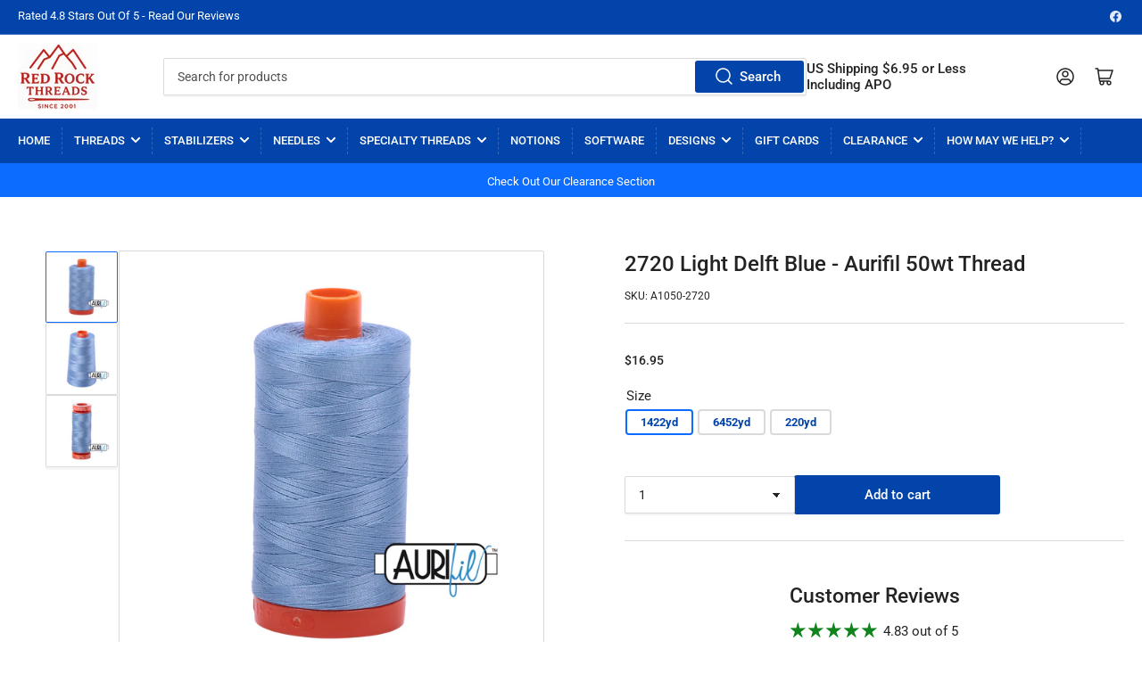

--- FILE ---
content_type: text/html; charset=utf-8
request_url: https://redrockthreads.com/products/aurifil-50wt-thread-light-delft-blue-2720
body_size: 49850
content:
<!doctype html>
<html class="no-js" lang="en">
<head>

	<meta charset="utf-8">

	<title>
		Aurifil 50wt Cotton Thread - Light Delft Blue #2720
 &ndash; Red Rock Threads</title>

	
		<meta name="description" content="Shop Aurifil 50wt Cotton Quilting Thread in Light Delft Blue #2720. Fine thread that blends into fabric for invisible seams.">
	

	


<meta property="og:site_name" content="Red Rock Threads">
<meta property="og:url" content="https://redrockthreads.com/products/aurifil-50wt-thread-light-delft-blue-2720">
<meta property="og:title" content="Aurifil 50wt Cotton Thread - Light Delft Blue #2720">
<meta property="og:type" content="product">
<meta property="og:description" content="Shop Aurifil 50wt Cotton Quilting Thread in Light Delft Blue #2720. Fine thread that blends into fabric for invisible seams."><meta property="og:image" content="http://redrockthreads.com/cdn/shop/products/MK50SC6-2720.png?v=1735223256">
	<meta property="og:image:secure_url" content="https://redrockthreads.com/cdn/shop/products/MK50SC6-2720.png?v=1735223256">
	<meta property="og:image:width" content="900">
	<meta property="og:image:height" content="900"><meta property="og:price:amount" content="16.95">
	<meta property="og:price:currency" content="USD"><meta name="twitter:card" content="summary_large_image">
<meta name="twitter:title" content="Aurifil 50wt Cotton Thread - Light Delft Blue #2720">
<meta name="twitter:description" content="Shop Aurifil 50wt Cotton Quilting Thread in Light Delft Blue #2720. Fine thread that blends into fabric for invisible seams.">


	<meta name="viewport" content="width=device-width, initial-scale=1">
	<link rel="canonical" href="https://redrockthreads.com/products/aurifil-50wt-thread-light-delft-blue-2720">

	<link rel="preconnect" href="//cdn.shopify.com" crossorigin>

	
		<link rel="preconnect" href="//fonts.shopifycdn.com" crossorigin>
	

	
	
		<link rel="preload" as="font" href="//redrockthreads.com/cdn/fonts/roboto/roboto_n4.2019d890f07b1852f56ce63ba45b2db45d852cba.woff2" type="font/woff2" crossorigin>
	
	
		<link rel="preload" as="font" href="//redrockthreads.com/cdn/fonts/roboto/roboto_n5.250d51708d76acbac296b0e21ede8f81de4e37aa.woff2" type="font/woff2" crossorigin>
	
	

	



<style data-shopify>
	@font-face {
  font-family: Roboto;
  font-weight: 400;
  font-style: normal;
  font-display: swap;
  src: url("//redrockthreads.com/cdn/fonts/roboto/roboto_n4.2019d890f07b1852f56ce63ba45b2db45d852cba.woff2") format("woff2"),
       url("//redrockthreads.com/cdn/fonts/roboto/roboto_n4.238690e0007583582327135619c5f7971652fa9d.woff") format("woff");
}

	@font-face {
  font-family: Roboto;
  font-weight: 700;
  font-style: normal;
  font-display: swap;
  src: url("//redrockthreads.com/cdn/fonts/roboto/roboto_n7.f38007a10afbbde8976c4056bfe890710d51dec2.woff2") format("woff2"),
       url("//redrockthreads.com/cdn/fonts/roboto/roboto_n7.94bfdd3e80c7be00e128703d245c207769d763f9.woff") format("woff");
}

	@font-face {
  font-family: Roboto;
  font-weight: 400;
  font-style: italic;
  font-display: swap;
  src: url("//redrockthreads.com/cdn/fonts/roboto/roboto_i4.57ce898ccda22ee84f49e6b57ae302250655e2d4.woff2") format("woff2"),
       url("//redrockthreads.com/cdn/fonts/roboto/roboto_i4.b21f3bd061cbcb83b824ae8c7671a82587b264bf.woff") format("woff");
}

	@font-face {
  font-family: Roboto;
  font-weight: 700;
  font-style: italic;
  font-display: swap;
  src: url("//redrockthreads.com/cdn/fonts/roboto/roboto_i7.7ccaf9410746f2c53340607c42c43f90a9005937.woff2") format("woff2"),
       url("//redrockthreads.com/cdn/fonts/roboto/roboto_i7.49ec21cdd7148292bffea74c62c0df6e93551516.woff") format("woff");
}

	@font-face {
  font-family: Roboto;
  font-weight: 500;
  font-style: normal;
  font-display: swap;
  src: url("//redrockthreads.com/cdn/fonts/roboto/roboto_n5.250d51708d76acbac296b0e21ede8f81de4e37aa.woff2") format("woff2"),
       url("//redrockthreads.com/cdn/fonts/roboto/roboto_n5.535e8c56f4cbbdea416167af50ab0ff1360a3949.woff") format("woff");
}

	@font-face {
  font-family: Roboto;
  font-weight: 700;
  font-style: normal;
  font-display: swap;
  src: url("//redrockthreads.com/cdn/fonts/roboto/roboto_n7.f38007a10afbbde8976c4056bfe890710d51dec2.woff2") format("woff2"),
       url("//redrockthreads.com/cdn/fonts/roboto/roboto_n7.94bfdd3e80c7be00e128703d245c207769d763f9.woff") format("woff");
}

	@font-face {
  font-family: Roboto;
  font-weight: 500;
  font-style: italic;
  font-display: swap;
  src: url("//redrockthreads.com/cdn/fonts/roboto/roboto_i5.0ae24363bf5844e2ee3295d84078d36c9bd0faf4.woff2") format("woff2"),
       url("//redrockthreads.com/cdn/fonts/roboto/roboto_i5.a9cdb6a43048799fe739d389c60b64059e33cf12.woff") format("woff");
}

	@font-face {
  font-family: Roboto;
  font-weight: 700;
  font-style: italic;
  font-display: swap;
  src: url("//redrockthreads.com/cdn/fonts/roboto/roboto_i7.7ccaf9410746f2c53340607c42c43f90a9005937.woff2") format("woff2"),
       url("//redrockthreads.com/cdn/fonts/roboto/roboto_i7.49ec21cdd7148292bffea74c62c0df6e93551516.woff") format("woff");
}

@font-face {
  font-family: Roboto;
  font-weight: 500;
  font-style: normal;
  font-display: swap;
  src: url("//redrockthreads.com/cdn/fonts/roboto/roboto_n5.250d51708d76acbac296b0e21ede8f81de4e37aa.woff2") format("woff2"),
       url("//redrockthreads.com/cdn/fonts/roboto/roboto_n5.535e8c56f4cbbdea416167af50ab0ff1360a3949.woff") format("woff");
}

:root {
		--page-width: 146rem;
		--spacing-base-1: 2rem;

		--grid-desktop-horizontal-spacing: 20px;
		--grid-desktop-vertical-spacing: 20px;
		--grid-mobile-horizontal-spacing: 15px;
		--grid-mobile-vertical-spacing: 15px;

		--border-radius-base: 2px;
		--buttons-radius: 2px;
		--inputs-radius: 2px;
		--inputs-border-width: 1px;
		--inputs-border-opacity: .2;

		--color-base-white: #fff;
		--color-product-review-star: #ffc700;
		--color-base-text: 35, 35, 35;
		--color-base-text-alt: 35, 35, 35;
		--color-base-border: 218, 218, 218;
		--color-base-background-1: 255, 255, 255;
		--color-base-background-2: 248, 248, 248;
		--color-base-accent-1: 2, 68, 169;
		--color-base-accent-1-text: 255, 255, 255;
		--color-base-accent-2: 11, 108, 255;
		--color-base-accent-2-text: 255, 255, 255;
		--color-base-accent-3: 35, 35, 35;
		--color-base-accent-3-text: 255, 255, 255;

		
		
		
		

		--color-sale: rgba(202, 65, 65, 1.0);
		--color-sale-background: #f1cdcd;
		--color-error: rgba(146, 44, 44, 1.0);
		--color-error-background: #f7e5e5;
		--color-success: rgba(51, 114, 57, 1.0);
		--color-success-background: #ddf0df;
		--color-warning: rgba(189, 107, 27, 1.0);
		--color-warning-background: #f8e1cb;

		--font-body-family: Roboto, sans-serif;
		--font-body-style: normal;
		--font-body-weight: 400;
		--font-bolder-weight: 500;

		--font-heading-family: Roboto, sans-serif;
		--font-heading-style: normal;
		--font-heading-weight: 500;

		--font-body-scale: 1.0;
		--font-heading-scale: 1.0;

		--font-buttons-family: Roboto,sans-serif;
	}
</style>


	<link href="//redrockthreads.com/cdn/shop/t/28/assets/base.css?v=161844123099395179241768256798" rel="stylesheet" type="text/css" media="all" />

	<script src="//redrockthreads.com/cdn/shop/t/28/assets/scripts.js?v=28128474115942185051735477126" defer="defer"></script>

	
		<link rel="icon" type="image/png" href="//redrockthreads.com/cdn/shop/files/fav2.png?crop=center&height=32&v=1765893597&width=32">
	

	<script>window.performance && window.performance.mark && window.performance.mark('shopify.content_for_header.start');</script><meta id="shopify-digital-wallet" name="shopify-digital-wallet" content="/44278710437/digital_wallets/dialog">
<meta name="shopify-checkout-api-token" content="ddf1294bf1bffcd33ea0f4cabc633d9f">
<meta id="in-context-paypal-metadata" data-shop-id="44278710437" data-venmo-supported="true" data-environment="production" data-locale="en_US" data-paypal-v4="true" data-currency="USD">
<link rel="alternate" type="application/json+oembed" href="https://redrockthreads.com/products/aurifil-50wt-thread-light-delft-blue-2720.oembed">
<script async="async" src="/checkouts/internal/preloads.js?locale=en-US"></script>
<link rel="preconnect" href="https://shop.app" crossorigin="anonymous">
<script async="async" src="https://shop.app/checkouts/internal/preloads.js?locale=en-US&shop_id=44278710437" crossorigin="anonymous"></script>
<script id="apple-pay-shop-capabilities" type="application/json">{"shopId":44278710437,"countryCode":"US","currencyCode":"USD","merchantCapabilities":["supports3DS"],"merchantId":"gid:\/\/shopify\/Shop\/44278710437","merchantName":"Red Rock Threads","requiredBillingContactFields":["postalAddress","email","phone"],"requiredShippingContactFields":["postalAddress","email","phone"],"shippingType":"shipping","supportedNetworks":["visa","masterCard","amex","discover","elo","jcb"],"total":{"type":"pending","label":"Red Rock Threads","amount":"1.00"},"shopifyPaymentsEnabled":true,"supportsSubscriptions":true}</script>
<script id="shopify-features" type="application/json">{"accessToken":"ddf1294bf1bffcd33ea0f4cabc633d9f","betas":["rich-media-storefront-analytics"],"domain":"redrockthreads.com","predictiveSearch":true,"shopId":44278710437,"locale":"en"}</script>
<script>var Shopify = Shopify || {};
Shopify.shop = "red-rock-threads-test-site.myshopify.com";
Shopify.locale = "en";
Shopify.currency = {"active":"USD","rate":"1.0"};
Shopify.country = "US";
Shopify.theme = {"name":"Current Theme","id":132670685349,"schema_name":"Athens","schema_version":"1.7.0","theme_store_id":1608,"role":"main"};
Shopify.theme.handle = "null";
Shopify.theme.style = {"id":null,"handle":null};
Shopify.cdnHost = "redrockthreads.com/cdn";
Shopify.routes = Shopify.routes || {};
Shopify.routes.root = "/";</script>
<script type="module">!function(o){(o.Shopify=o.Shopify||{}).modules=!0}(window);</script>
<script>!function(o){function n(){var o=[];function n(){o.push(Array.prototype.slice.apply(arguments))}return n.q=o,n}var t=o.Shopify=o.Shopify||{};t.loadFeatures=n(),t.autoloadFeatures=n()}(window);</script>
<script>
  window.ShopifyPay = window.ShopifyPay || {};
  window.ShopifyPay.apiHost = "shop.app\/pay";
  window.ShopifyPay.redirectState = null;
</script>
<script id="shop-js-analytics" type="application/json">{"pageType":"product"}</script>
<script defer="defer" async type="module" src="//redrockthreads.com/cdn/shopifycloud/shop-js/modules/v2/client.init-shop-cart-sync_BN7fPSNr.en.esm.js"></script>
<script defer="defer" async type="module" src="//redrockthreads.com/cdn/shopifycloud/shop-js/modules/v2/chunk.common_Cbph3Kss.esm.js"></script>
<script defer="defer" async type="module" src="//redrockthreads.com/cdn/shopifycloud/shop-js/modules/v2/chunk.modal_DKumMAJ1.esm.js"></script>
<script type="module">
  await import("//redrockthreads.com/cdn/shopifycloud/shop-js/modules/v2/client.init-shop-cart-sync_BN7fPSNr.en.esm.js");
await import("//redrockthreads.com/cdn/shopifycloud/shop-js/modules/v2/chunk.common_Cbph3Kss.esm.js");
await import("//redrockthreads.com/cdn/shopifycloud/shop-js/modules/v2/chunk.modal_DKumMAJ1.esm.js");

  window.Shopify.SignInWithShop?.initShopCartSync?.({"fedCMEnabled":true,"windoidEnabled":true});

</script>
<script>
  window.Shopify = window.Shopify || {};
  if (!window.Shopify.featureAssets) window.Shopify.featureAssets = {};
  window.Shopify.featureAssets['shop-js'] = {"shop-cart-sync":["modules/v2/client.shop-cart-sync_CJVUk8Jm.en.esm.js","modules/v2/chunk.common_Cbph3Kss.esm.js","modules/v2/chunk.modal_DKumMAJ1.esm.js"],"init-fed-cm":["modules/v2/client.init-fed-cm_7Fvt41F4.en.esm.js","modules/v2/chunk.common_Cbph3Kss.esm.js","modules/v2/chunk.modal_DKumMAJ1.esm.js"],"init-shop-email-lookup-coordinator":["modules/v2/client.init-shop-email-lookup-coordinator_Cc088_bR.en.esm.js","modules/v2/chunk.common_Cbph3Kss.esm.js","modules/v2/chunk.modal_DKumMAJ1.esm.js"],"init-windoid":["modules/v2/client.init-windoid_hPopwJRj.en.esm.js","modules/v2/chunk.common_Cbph3Kss.esm.js","modules/v2/chunk.modal_DKumMAJ1.esm.js"],"shop-button":["modules/v2/client.shop-button_B0jaPSNF.en.esm.js","modules/v2/chunk.common_Cbph3Kss.esm.js","modules/v2/chunk.modal_DKumMAJ1.esm.js"],"shop-cash-offers":["modules/v2/client.shop-cash-offers_DPIskqss.en.esm.js","modules/v2/chunk.common_Cbph3Kss.esm.js","modules/v2/chunk.modal_DKumMAJ1.esm.js"],"shop-toast-manager":["modules/v2/client.shop-toast-manager_CK7RT69O.en.esm.js","modules/v2/chunk.common_Cbph3Kss.esm.js","modules/v2/chunk.modal_DKumMAJ1.esm.js"],"init-shop-cart-sync":["modules/v2/client.init-shop-cart-sync_BN7fPSNr.en.esm.js","modules/v2/chunk.common_Cbph3Kss.esm.js","modules/v2/chunk.modal_DKumMAJ1.esm.js"],"init-customer-accounts-sign-up":["modules/v2/client.init-customer-accounts-sign-up_CfPf4CXf.en.esm.js","modules/v2/client.shop-login-button_DeIztwXF.en.esm.js","modules/v2/chunk.common_Cbph3Kss.esm.js","modules/v2/chunk.modal_DKumMAJ1.esm.js"],"pay-button":["modules/v2/client.pay-button_CgIwFSYN.en.esm.js","modules/v2/chunk.common_Cbph3Kss.esm.js","modules/v2/chunk.modal_DKumMAJ1.esm.js"],"init-customer-accounts":["modules/v2/client.init-customer-accounts_DQ3x16JI.en.esm.js","modules/v2/client.shop-login-button_DeIztwXF.en.esm.js","modules/v2/chunk.common_Cbph3Kss.esm.js","modules/v2/chunk.modal_DKumMAJ1.esm.js"],"avatar":["modules/v2/client.avatar_BTnouDA3.en.esm.js"],"init-shop-for-new-customer-accounts":["modules/v2/client.init-shop-for-new-customer-accounts_CsZy_esa.en.esm.js","modules/v2/client.shop-login-button_DeIztwXF.en.esm.js","modules/v2/chunk.common_Cbph3Kss.esm.js","modules/v2/chunk.modal_DKumMAJ1.esm.js"],"shop-follow-button":["modules/v2/client.shop-follow-button_BRMJjgGd.en.esm.js","modules/v2/chunk.common_Cbph3Kss.esm.js","modules/v2/chunk.modal_DKumMAJ1.esm.js"],"checkout-modal":["modules/v2/client.checkout-modal_B9Drz_yf.en.esm.js","modules/v2/chunk.common_Cbph3Kss.esm.js","modules/v2/chunk.modal_DKumMAJ1.esm.js"],"shop-login-button":["modules/v2/client.shop-login-button_DeIztwXF.en.esm.js","modules/v2/chunk.common_Cbph3Kss.esm.js","modules/v2/chunk.modal_DKumMAJ1.esm.js"],"lead-capture":["modules/v2/client.lead-capture_DXYzFM3R.en.esm.js","modules/v2/chunk.common_Cbph3Kss.esm.js","modules/v2/chunk.modal_DKumMAJ1.esm.js"],"shop-login":["modules/v2/client.shop-login_CA5pJqmO.en.esm.js","modules/v2/chunk.common_Cbph3Kss.esm.js","modules/v2/chunk.modal_DKumMAJ1.esm.js"],"payment-terms":["modules/v2/client.payment-terms_BxzfvcZJ.en.esm.js","modules/v2/chunk.common_Cbph3Kss.esm.js","modules/v2/chunk.modal_DKumMAJ1.esm.js"]};
</script>
<script>(function() {
  var isLoaded = false;
  function asyncLoad() {
    if (isLoaded) return;
    isLoaded = true;
    var urls = ["https:\/\/storage.googleapis.com\/singleton-software-bucket\/variantsincollections\/prod\/main_v2.js?shop=red-rock-threads-test-site.myshopify.com","https:\/\/cdncozyvideogalleryn.addons.business\/scripttag\/js\/cloud\/red-rock-threads-test-site.myshopify.com\/1.0\/p00vimok5hXGcCiRe4yVnJYtHC9WBp0q.js?shop=red-rock-threads-test-site.myshopify.com","https:\/\/customer-first-focus.b-cdn.net\/cffOrderifyLoader_min.js?shop=red-rock-threads-test-site.myshopify.com","https:\/\/dashboard.mailerlite.com\/shopify\/16887\/1253241?shop=red-rock-threads-test-site.myshopify.com"];
    for (var i = 0; i < urls.length; i++) {
      var s = document.createElement('script');
      s.type = 'text/javascript';
      s.async = true;
      s.src = urls[i];
      var x = document.getElementsByTagName('script')[0];
      x.parentNode.insertBefore(s, x);
    }
  };
  if(window.attachEvent) {
    window.attachEvent('onload', asyncLoad);
  } else {
    window.addEventListener('load', asyncLoad, false);
  }
})();</script>
<script id="__st">var __st={"a":44278710437,"offset":-28800,"reqid":"5bd83f53-1fc3-4298-8f53-f36865721e1e-1769896405","pageurl":"redrockthreads.com\/products\/aurifil-50wt-thread-light-delft-blue-2720","u":"2d3bd2bf55ad","p":"product","rtyp":"product","rid":5999239168165};</script>
<script>window.ShopifyPaypalV4VisibilityTracking = true;</script>
<script id="captcha-bootstrap">!function(){'use strict';const t='contact',e='account',n='new_comment',o=[[t,t],['blogs',n],['comments',n],[t,'customer']],c=[[e,'customer_login'],[e,'guest_login'],[e,'recover_customer_password'],[e,'create_customer']],r=t=>t.map((([t,e])=>`form[action*='/${t}']:not([data-nocaptcha='true']) input[name='form_type'][value='${e}']`)).join(','),a=t=>()=>t?[...document.querySelectorAll(t)].map((t=>t.form)):[];function s(){const t=[...o],e=r(t);return a(e)}const i='password',u='form_key',d=['recaptcha-v3-token','g-recaptcha-response','h-captcha-response',i],f=()=>{try{return window.sessionStorage}catch{return}},m='__shopify_v',_=t=>t.elements[u];function p(t,e,n=!1){try{const o=window.sessionStorage,c=JSON.parse(o.getItem(e)),{data:r}=function(t){const{data:e,action:n}=t;return t[m]||n?{data:e,action:n}:{data:t,action:n}}(c);for(const[e,n]of Object.entries(r))t.elements[e]&&(t.elements[e].value=n);n&&o.removeItem(e)}catch(o){console.error('form repopulation failed',{error:o})}}const l='form_type',E='cptcha';function T(t){t.dataset[E]=!0}const w=window,h=w.document,L='Shopify',v='ce_forms',y='captcha';let A=!1;((t,e)=>{const n=(g='f06e6c50-85a8-45c8-87d0-21a2b65856fe',I='https://cdn.shopify.com/shopifycloud/storefront-forms-hcaptcha/ce_storefront_forms_captcha_hcaptcha.v1.5.2.iife.js',D={infoText:'Protected by hCaptcha',privacyText:'Privacy',termsText:'Terms'},(t,e,n)=>{const o=w[L][v],c=o.bindForm;if(c)return c(t,g,e,D).then(n);var r;o.q.push([[t,g,e,D],n]),r=I,A||(h.body.append(Object.assign(h.createElement('script'),{id:'captcha-provider',async:!0,src:r})),A=!0)});var g,I,D;w[L]=w[L]||{},w[L][v]=w[L][v]||{},w[L][v].q=[],w[L][y]=w[L][y]||{},w[L][y].protect=function(t,e){n(t,void 0,e),T(t)},Object.freeze(w[L][y]),function(t,e,n,w,h,L){const[v,y,A,g]=function(t,e,n){const i=e?o:[],u=t?c:[],d=[...i,...u],f=r(d),m=r(i),_=r(d.filter((([t,e])=>n.includes(e))));return[a(f),a(m),a(_),s()]}(w,h,L),I=t=>{const e=t.target;return e instanceof HTMLFormElement?e:e&&e.form},D=t=>v().includes(t);t.addEventListener('submit',(t=>{const e=I(t);if(!e)return;const n=D(e)&&!e.dataset.hcaptchaBound&&!e.dataset.recaptchaBound,o=_(e),c=g().includes(e)&&(!o||!o.value);(n||c)&&t.preventDefault(),c&&!n&&(function(t){try{if(!f())return;!function(t){const e=f();if(!e)return;const n=_(t);if(!n)return;const o=n.value;o&&e.removeItem(o)}(t);const e=Array.from(Array(32),(()=>Math.random().toString(36)[2])).join('');!function(t,e){_(t)||t.append(Object.assign(document.createElement('input'),{type:'hidden',name:u})),t.elements[u].value=e}(t,e),function(t,e){const n=f();if(!n)return;const o=[...t.querySelectorAll(`input[type='${i}']`)].map((({name:t})=>t)),c=[...d,...o],r={};for(const[a,s]of new FormData(t).entries())c.includes(a)||(r[a]=s);n.setItem(e,JSON.stringify({[m]:1,action:t.action,data:r}))}(t,e)}catch(e){console.error('failed to persist form',e)}}(e),e.submit())}));const S=(t,e)=>{t&&!t.dataset[E]&&(n(t,e.some((e=>e===t))),T(t))};for(const o of['focusin','change'])t.addEventListener(o,(t=>{const e=I(t);D(e)&&S(e,y())}));const B=e.get('form_key'),M=e.get(l),P=B&&M;t.addEventListener('DOMContentLoaded',(()=>{const t=y();if(P)for(const e of t)e.elements[l].value===M&&p(e,B);[...new Set([...A(),...v().filter((t=>'true'===t.dataset.shopifyCaptcha))])].forEach((e=>S(e,t)))}))}(h,new URLSearchParams(w.location.search),n,t,e,['guest_login'])})(!1,!0)}();</script>
<script integrity="sha256-4kQ18oKyAcykRKYeNunJcIwy7WH5gtpwJnB7kiuLZ1E=" data-source-attribution="shopify.loadfeatures" defer="defer" src="//redrockthreads.com/cdn/shopifycloud/storefront/assets/storefront/load_feature-a0a9edcb.js" crossorigin="anonymous"></script>
<script crossorigin="anonymous" defer="defer" src="//redrockthreads.com/cdn/shopifycloud/storefront/assets/shopify_pay/storefront-65b4c6d7.js?v=20250812"></script>
<script data-source-attribution="shopify.dynamic_checkout.dynamic.init">var Shopify=Shopify||{};Shopify.PaymentButton=Shopify.PaymentButton||{isStorefrontPortableWallets:!0,init:function(){window.Shopify.PaymentButton.init=function(){};var t=document.createElement("script");t.src="https://redrockthreads.com/cdn/shopifycloud/portable-wallets/latest/portable-wallets.en.js",t.type="module",document.head.appendChild(t)}};
</script>
<script data-source-attribution="shopify.dynamic_checkout.buyer_consent">
  function portableWalletsHideBuyerConsent(e){var t=document.getElementById("shopify-buyer-consent"),n=document.getElementById("shopify-subscription-policy-button");t&&n&&(t.classList.add("hidden"),t.setAttribute("aria-hidden","true"),n.removeEventListener("click",e))}function portableWalletsShowBuyerConsent(e){var t=document.getElementById("shopify-buyer-consent"),n=document.getElementById("shopify-subscription-policy-button");t&&n&&(t.classList.remove("hidden"),t.removeAttribute("aria-hidden"),n.addEventListener("click",e))}window.Shopify?.PaymentButton&&(window.Shopify.PaymentButton.hideBuyerConsent=portableWalletsHideBuyerConsent,window.Shopify.PaymentButton.showBuyerConsent=portableWalletsShowBuyerConsent);
</script>
<script data-source-attribution="shopify.dynamic_checkout.cart.bootstrap">document.addEventListener("DOMContentLoaded",(function(){function t(){return document.querySelector("shopify-accelerated-checkout-cart, shopify-accelerated-checkout")}if(t())Shopify.PaymentButton.init();else{new MutationObserver((function(e,n){t()&&(Shopify.PaymentButton.init(),n.disconnect())})).observe(document.body,{childList:!0,subtree:!0})}}));
</script>
<link id="shopify-accelerated-checkout-styles" rel="stylesheet" media="screen" href="https://redrockthreads.com/cdn/shopifycloud/portable-wallets/latest/accelerated-checkout-backwards-compat.css" crossorigin="anonymous">
<style id="shopify-accelerated-checkout-cart">
        #shopify-buyer-consent {
  margin-top: 1em;
  display: inline-block;
  width: 100%;
}

#shopify-buyer-consent.hidden {
  display: none;
}

#shopify-subscription-policy-button {
  background: none;
  border: none;
  padding: 0;
  text-decoration: underline;
  font-size: inherit;
  cursor: pointer;
}

#shopify-subscription-policy-button::before {
  box-shadow: none;
}

      </style>

<script>window.performance && window.performance.mark && window.performance.mark('shopify.content_for_header.end');</script>

	<script>
		document.documentElement.className = document.documentElement.className.replace('no-js', 'js');
		if (Shopify.designMode) {
			document.documentElement.classList.add('shopify-design-mode');
		}
	</script><script src="https://ajax.googleapis.com/ajax/libs/jquery/3.6.3/jquery.min.js"></script>
  
 



     <script src="//redrockthreads.com/cdn/shop/t/28/assets/quantity.js?v=22495326788768340721691039952" ></script>
<script src="//redrockthreads.com/cdn/shop/t/28/assets/ajaxinate.min.js?v=138165595937334084871691039952" ></script>
  
    <script>
      document.addEventListener("DOMContentLoaded", function() {
        var endlessScroll = new Ajaxinate({
          container: '.itg-product-grid',
          pagination: '#AjaxinatePagination'
        });
      });
    </script>
  
<script>
// ========== Visitor ID Setup ==========
function generateVisitorID() {
  return 'xxxxxxxyxxxxxxxy'.replace(/[xy]/g, function(c) {
    var r = Math.random() * 16 | 0;
    var v = c == 'x' ? r : (r & 0x3 | 0x8);
    return v.toString(16);
  });
}

// Check for existing Visitor ID
let visitorId = localStorage.getItem('Visitor_ID');
if (!visitorId) {
  visitorId = generateVisitorID();
  localStorage.setItem('Visitor_ID', visitorId);
}

// ========== Capture First-Touch Data ==========
const urlParams = new URLSearchParams(window.location.search);

const visitData = {
  Visitor_ID: visitorId,
  First_Visit_Timestamp: new Date().toISOString(),
  UTM_Source: urlParams.get('utm_source'),
  UTM_Medium: urlParams.get('utm_medium'),
  UTM_Campaign: urlParams.get('utm_campaign'),
  UTM_Term: urlParams.get('utm_term'),
  UTM_Content: urlParams.get('utm_content'),
  Referrer: document.referrer || null,
  Landing_Page: window.location.href,
};

// Send to server if first visit
//if (!localStorage.getItem('Visitor_Tracked')) {
//  fetch('https://rrthread.com/visitor/track-visit', {
//    method: 'POST',
//    headers: { 'Content-Type': 'application/json' },
//    body: JSON.stringify(visitData)
//  }).then(() => {
//    localStorage.setItem('Visitor_Tracked', 'true');
//  }).catch(err => console.error('Visitor tracking failed', err));
//}

// ========== Capture Last Page Visited ==========
//document.addEventListener('visibilitychange', function() {
//  if (document.visibilityState === 'hidden') {
//    navigator.sendBeacon('https://rrthread.com/visitor/track-last-page', JSON.stringify({
//      Visitor_ID: visitorId,
//      Last_Page_Visited: window.location.href,
//      Last_Visit_Timestamp: new Date().toISOString()
//    }));
//  }
//});


</script>

  

  
<script type="text/javascript">
	
		var productVICHandle = 'aurifil-50wt-thread-light-delft-blue-2720';
	
	var isCartPage = false;
	
</script>
<link href="//redrockthreads.com/cdn/shop/t/28/assets/alert.css?v=135610300445096884681691039952" rel="stylesheet" type="text/css" media="all" />
<link href="//redrockthreads.com/cdn/shop/t/28/assets/variants-in-catalog.css?v=106550182518350331731691039952" rel="stylesheet" type="text/css" media="all" />
<script src="//redrockthreads.com/cdn/shop/t/28/assets/alert.js?v=10418052424899582361691039952" type="text/javascript"></script>
<script type="text/javascript">var show_type = '1';var combinations_or_variants = '0';var select_or_radio_combinations = '0';var select_or_radio = '0';var only_available_combinations = '0';var show_price_for_combination = '0';var show_variants_names = '1';var show_add_to_cart = '1';var show_product_count = '1';var add_to_cart_title = 'Add To Cart';var unavailable_title = 'Backorder';var button_label_color = '#000000';var button_background_color = '#cfd1d3';var mini_cart_path = '';var show_message = '1';var message_type = '1';var fixed_message_position = '1';var message_text = 'Product {LINKED_NAME} was successfully added to your shopping cart';var message_text_color = '#000000';var message_background_color = '#d4d4d4';var message_hide_time = '0';var message_font_size = '14';var change_images = '1';var change_prices = '1';var show_go_to_product = '0';var go_to_product_label = 'View Product';var button_go_to_product_label_color = '#000000';var button_go_to_product_background_color = '#457da1';var money_format = '<span class=catalogVar>$</span>';var vic_money_format = '$@@amount&&';</script><script type="text/javascript">
	
		var productVICHandle = 'aurifil-50wt-thread-light-delft-blue-2720';
	
	var isCartPage = false;
	
</script>
<link href="//redrockthreads.com/cdn/shop/t/28/assets/alert.css?v=135610300445096884681691039952" rel="stylesheet" type="text/css" media="all" />
<link href="//redrockthreads.com/cdn/shop/t/28/assets/variants-in-catalog.css?v=106550182518350331731691039952" rel="stylesheet" type="text/css" media="all" />
<script src="//redrockthreads.com/cdn/shop/t/28/assets/alert.js?v=10418052424899582361691039952" type="text/javascript"></script>
<script type="text/javascript">var show_type = '1';var combinations_or_variants = '0';var select_or_radio_combinations = '0';var select_or_radio = '0';var only_available_combinations = '0';var show_price_for_combination = '0';var show_variants_names = '1';var show_add_to_cart = '1';var show_product_count = '1';var add_to_cart_title = 'Add To Cart';var unavailable_title = 'Backorder';var button_label_color = '#000000';var button_background_color = '#cfd1d3';var mini_cart_path = '';var show_message = '1';var message_type = '1';var fixed_message_position = '1';var message_text = 'Product {LINKED_NAME} was successfully added to your shopping cart';var message_text_color = '#000000';var message_background_color = '#d4d4d4';var message_hide_time = '0';var message_font_size = '14';var change_images = '1';var change_prices = '1';var show_go_to_product = '0';var go_to_product_label = 'View Product';var button_go_to_product_label_color = '#000000';var button_go_to_product_background_color = '#457da1';var money_format = '<span class=catalogVar>$</span>';var vic_money_format = '$@@amount&&';</script>

<!-- BEGIN app block: shopify://apps/simprosys-google-shopping-feed/blocks/core_settings_block/1f0b859e-9fa6-4007-97e8-4513aff5ff3b --><!-- BEGIN: GSF App Core Tags & Scripts by Simprosys Google Shopping Feed -->









<!-- END: GSF App Core Tags & Scripts by Simprosys Google Shopping Feed -->
<!-- END app block --><!-- BEGIN app block: shopify://apps/judge-me-reviews/blocks/judgeme_core/61ccd3b1-a9f2-4160-9fe9-4fec8413e5d8 --><!-- Start of Judge.me Core -->






<link rel="dns-prefetch" href="https://cdnwidget.judge.me">
<link rel="dns-prefetch" href="https://cdn.judge.me">
<link rel="dns-prefetch" href="https://cdn1.judge.me">
<link rel="dns-prefetch" href="https://api.judge.me">

<script data-cfasync='false' class='jdgm-settings-script'>window.jdgmSettings={"pagination":5,"disable_web_reviews":false,"badge_no_review_text":"No reviews","badge_n_reviews_text":"{{ n }} review/reviews","badge_star_color":"#10841C","hide_badge_preview_if_no_reviews":true,"badge_hide_text":false,"enforce_center_preview_badge":false,"widget_title":"Customer Reviews","widget_open_form_text":"Write a review","widget_close_form_text":"Cancel review","widget_refresh_page_text":"Refresh page","widget_summary_text":"Based on {{ number_of_reviews }} review/reviews","widget_no_review_text":"Be the first to write a review","widget_name_field_text":"Display name","widget_verified_name_field_text":"Verified Name (public)","widget_name_placeholder_text":"Display name","widget_required_field_error_text":"This field is required.","widget_email_field_text":"Email address","widget_verified_email_field_text":"Verified Email (private, can not be edited)","widget_email_placeholder_text":"Your email address","widget_email_field_error_text":"Please enter a valid email address.","widget_rating_field_text":"Rating","widget_review_title_field_text":"Review Title","widget_review_title_placeholder_text":"Give your review a title","widget_review_body_field_text":"Review content","widget_review_body_placeholder_text":"Start writing here...","widget_pictures_field_text":"Picture/Video (optional)","widget_submit_review_text":"Submit Review","widget_submit_verified_review_text":"Submit Verified Review","widget_submit_success_msg_with_auto_publish":"Thank you! Please refresh the page in a few moments to see your review. You can remove or edit your review by logging into \u003ca href='https://judge.me/login' target='_blank' rel='nofollow noopener'\u003eJudge.me\u003c/a\u003e","widget_submit_success_msg_no_auto_publish":"Thank you! Your review will be published as soon as it is approved by the shop admin. You can remove or edit your review by logging into \u003ca href='https://judge.me/login' target='_blank' rel='nofollow noopener'\u003eJudge.me\u003c/a\u003e","widget_show_default_reviews_out_of_total_text":"Showing {{ n_reviews_shown }} out of {{ n_reviews }} reviews.","widget_show_all_link_text":"Show all","widget_show_less_link_text":"Show less","widget_author_said_text":"{{ reviewer_name }} said:","widget_days_text":"{{ n }} days ago","widget_weeks_text":"{{ n }} week/weeks ago","widget_months_text":"{{ n }} month/months ago","widget_years_text":"{{ n }} year/years ago","widget_yesterday_text":"Yesterday","widget_today_text":"Today","widget_replied_text":"\u003e\u003e {{ shop_name }} replied:","widget_read_more_text":"Read more","widget_reviewer_name_as_initial":"","widget_rating_filter_color":"#fbcd0a","widget_rating_filter_see_all_text":"See all reviews","widget_sorting_most_recent_text":"Most Recent","widget_sorting_highest_rating_text":"Highest Rating","widget_sorting_lowest_rating_text":"Lowest Rating","widget_sorting_with_pictures_text":"Only Pictures","widget_sorting_most_helpful_text":"Most Helpful","widget_open_question_form_text":"Ask a question","widget_reviews_subtab_text":"Reviews","widget_questions_subtab_text":"Questions","widget_question_label_text":"Question","widget_answer_label_text":"Answer","widget_question_placeholder_text":"Write your question here","widget_submit_question_text":"Submit Question","widget_question_submit_success_text":"Thank you for your question! We will notify you once it gets answered.","widget_star_color":"#10841C","verified_badge_text":"Verified","verified_badge_bg_color":"","verified_badge_text_color":"","verified_badge_placement":"left-of-reviewer-name","widget_review_max_height":"","widget_hide_border":false,"widget_social_share":false,"widget_thumb":true,"widget_review_location_show":false,"widget_location_format":"","all_reviews_include_out_of_store_products":true,"all_reviews_out_of_store_text":"(out of store)","all_reviews_pagination":100,"all_reviews_product_name_prefix_text":"about","enable_review_pictures":true,"enable_question_anwser":false,"widget_theme":"align","review_date_format":"mm/dd/yyyy","default_sort_method":"most-recent","widget_product_reviews_subtab_text":"Product Reviews","widget_shop_reviews_subtab_text":"Shop Reviews","widget_other_products_reviews_text":"Reviews for other products","widget_store_reviews_subtab_text":"Store reviews","widget_no_store_reviews_text":"This store hasn't received any reviews yet","widget_web_restriction_product_reviews_text":"This product hasn't received any reviews yet","widget_no_items_text":"No items found","widget_show_more_text":"Show more","widget_write_a_store_review_text":"Write a Store Review","widget_other_languages_heading":"Reviews in Other Languages","widget_translate_review_text":"Translate review to {{ language }}","widget_translating_review_text":"Translating...","widget_show_original_translation_text":"Show original ({{ language }})","widget_translate_review_failed_text":"Review couldn't be translated.","widget_translate_review_retry_text":"Retry","widget_translate_review_try_again_later_text":"Try again later","show_product_url_for_grouped_product":false,"widget_sorting_pictures_first_text":"Pictures First","show_pictures_on_all_rev_page_mobile":false,"show_pictures_on_all_rev_page_desktop":false,"floating_tab_hide_mobile_install_preference":false,"floating_tab_button_name":"★ Reviews","floating_tab_title":"Let customers speak for us","floating_tab_button_color":"","floating_tab_button_background_color":"","floating_tab_url":"","floating_tab_url_enabled":false,"floating_tab_tab_style":"text","all_reviews_text_badge_text":"Customers rate us {{ shop.metafields.judgeme.all_reviews_rating | round: 1 }}/5 based on {{ shop.metafields.judgeme.all_reviews_count }} reviews.","all_reviews_text_badge_text_branded_style":"{{ shop.metafields.judgeme.all_reviews_rating | round: 1 }} out of 5 stars based on {{ shop.metafields.judgeme.all_reviews_count }} reviews","is_all_reviews_text_badge_a_link":true,"show_stars_for_all_reviews_text_badge":true,"all_reviews_text_badge_url":"","all_reviews_text_style":"text","all_reviews_text_color_style":"judgeme_brand_color","all_reviews_text_color":"#108474","all_reviews_text_show_jm_brand":false,"featured_carousel_show_header":true,"featured_carousel_title":"Let customers speak for us","testimonials_carousel_title":"Customers are saying","videos_carousel_title":"Real customer stories","cards_carousel_title":"Customers are saying","featured_carousel_count_text":"from {{ n }} reviews","featured_carousel_add_link_to_all_reviews_page":false,"featured_carousel_url":"","featured_carousel_show_images":true,"featured_carousel_autoslide_interval":5,"featured_carousel_arrows_on_the_sides":false,"featured_carousel_height":250,"featured_carousel_width":80,"featured_carousel_image_size":0,"featured_carousel_image_height":250,"featured_carousel_arrow_color":"#eeeeee","verified_count_badge_style":"branded","verified_count_badge_orientation":"horizontal","verified_count_badge_color_style":"judgeme_brand_color","verified_count_badge_color":"#108474","is_verified_count_badge_a_link":false,"verified_count_badge_url":"","verified_count_badge_show_jm_brand":true,"widget_rating_preset_default":5,"widget_first_sub_tab":"product-reviews","widget_show_histogram":true,"widget_histogram_use_custom_color":false,"widget_pagination_use_custom_color":false,"widget_star_use_custom_color":false,"widget_verified_badge_use_custom_color":false,"widget_write_review_use_custom_color":false,"picture_reminder_submit_button":"Upload Pictures","enable_review_videos":false,"mute_video_by_default":false,"widget_sorting_videos_first_text":"Videos First","widget_review_pending_text":"Pending","featured_carousel_items_for_large_screen":3,"social_share_options_order":"Facebook,Twitter","remove_microdata_snippet":true,"disable_json_ld":false,"enable_json_ld_products":false,"preview_badge_show_question_text":false,"preview_badge_no_question_text":"No questions","preview_badge_n_question_text":"{{ number_of_questions }} question/questions","qa_badge_show_icon":false,"qa_badge_position":"same-row","remove_judgeme_branding":false,"widget_add_search_bar":false,"widget_search_bar_placeholder":"Search","widget_sorting_verified_only_text":"Verified only","featured_carousel_theme":"default","featured_carousel_show_rating":true,"featured_carousel_show_title":true,"featured_carousel_show_body":true,"featured_carousel_show_date":false,"featured_carousel_show_reviewer":true,"featured_carousel_show_product":false,"featured_carousel_header_background_color":"#108474","featured_carousel_header_text_color":"#ffffff","featured_carousel_name_product_separator":"reviewed","featured_carousel_full_star_background":"#108474","featured_carousel_empty_star_background":"#dadada","featured_carousel_vertical_theme_background":"#f9fafb","featured_carousel_verified_badge_enable":true,"featured_carousel_verified_badge_color":"#108474","featured_carousel_border_style":"round","featured_carousel_review_line_length_limit":3,"featured_carousel_more_reviews_button_text":"Read more reviews","featured_carousel_view_product_button_text":"View product","all_reviews_page_load_reviews_on":"scroll","all_reviews_page_load_more_text":"Load More Reviews","disable_fb_tab_reviews":false,"enable_ajax_cdn_cache":false,"widget_advanced_speed_features":5,"widget_public_name_text":"displayed publicly like","default_reviewer_name":"John Smith","default_reviewer_name_has_non_latin":true,"widget_reviewer_anonymous":"Anonymous","medals_widget_title":"Judge.me Review Medals","medals_widget_background_color":"#f9fafb","medals_widget_position":"footer_all_pages","medals_widget_border_color":"#f9fafb","medals_widget_verified_text_position":"left","medals_widget_use_monochromatic_version":false,"medals_widget_elements_color":"#108474","show_reviewer_avatar":true,"widget_invalid_yt_video_url_error_text":"Not a YouTube video URL","widget_max_length_field_error_text":"Please enter no more than {0} characters.","widget_show_country_flag":false,"widget_show_collected_via_shop_app":true,"widget_verified_by_shop_badge_style":"light","widget_verified_by_shop_text":"Verified by Shop","widget_show_photo_gallery":false,"widget_load_with_code_splitting":true,"widget_ugc_install_preference":false,"widget_ugc_title":"Made by us, Shared by you","widget_ugc_subtitle":"Tag us to see your picture featured in our page","widget_ugc_arrows_color":"#ffffff","widget_ugc_primary_button_text":"Buy Now","widget_ugc_primary_button_background_color":"#108474","widget_ugc_primary_button_text_color":"#ffffff","widget_ugc_primary_button_border_width":"0","widget_ugc_primary_button_border_style":"none","widget_ugc_primary_button_border_color":"#108474","widget_ugc_primary_button_border_radius":"25","widget_ugc_secondary_button_text":"Load More","widget_ugc_secondary_button_background_color":"#ffffff","widget_ugc_secondary_button_text_color":"#108474","widget_ugc_secondary_button_border_width":"2","widget_ugc_secondary_button_border_style":"solid","widget_ugc_secondary_button_border_color":"#108474","widget_ugc_secondary_button_border_radius":"25","widget_ugc_reviews_button_text":"View Reviews","widget_ugc_reviews_button_background_color":"#ffffff","widget_ugc_reviews_button_text_color":"#108474","widget_ugc_reviews_button_border_width":"2","widget_ugc_reviews_button_border_style":"solid","widget_ugc_reviews_button_border_color":"#108474","widget_ugc_reviews_button_border_radius":"25","widget_ugc_reviews_button_link_to":"judgeme-reviews-page","widget_ugc_show_post_date":true,"widget_ugc_max_width":"800","widget_rating_metafield_value_type":true,"widget_primary_color":"#108474","widget_enable_secondary_color":false,"widget_secondary_color":"#edf5f5","widget_summary_average_rating_text":"{{ average_rating }} out of 5","widget_media_grid_title":"Customer photos \u0026 videos","widget_media_grid_see_more_text":"See more","widget_round_style":false,"widget_show_product_medals":true,"widget_verified_by_judgeme_text":"Verified by Judge.me","widget_show_store_medals":true,"widget_verified_by_judgeme_text_in_store_medals":"Verified by Judge.me","widget_media_field_exceed_quantity_message":"Sorry, we can only accept {{ max_media }} for one review.","widget_media_field_exceed_limit_message":"{{ file_name }} is too large, please select a {{ media_type }} less than {{ size_limit }}MB.","widget_review_submitted_text":"Review Submitted!","widget_question_submitted_text":"Question Submitted!","widget_close_form_text_question":"Cancel","widget_write_your_answer_here_text":"Write your answer here","widget_enabled_branded_link":true,"widget_show_collected_by_judgeme":false,"widget_reviewer_name_color":"","widget_write_review_text_color":"","widget_write_review_bg_color":"","widget_collected_by_judgeme_text":"collected by Judge.me","widget_pagination_type":"standard","widget_load_more_text":"Load More","widget_load_more_color":"#108474","widget_full_review_text":"Full Review","widget_read_more_reviews_text":"Read More Reviews","widget_read_questions_text":"Read Questions","widget_questions_and_answers_text":"Questions \u0026 Answers","widget_verified_by_text":"Verified by","widget_verified_text":"Verified","widget_number_of_reviews_text":"{{ number_of_reviews }} reviews","widget_back_button_text":"Back","widget_next_button_text":"Next","widget_custom_forms_filter_button":"Filters","custom_forms_style":"horizontal","widget_show_review_information":false,"how_reviews_are_collected":"How reviews are collected?","widget_show_review_keywords":false,"widget_gdpr_statement":"How we use your data: We'll only contact you about the review you left, and only if necessary. By submitting your review, you agree to Judge.me's \u003ca href='https://judge.me/terms' target='_blank' rel='nofollow noopener'\u003eterms\u003c/a\u003e, \u003ca href='https://judge.me/privacy' target='_blank' rel='nofollow noopener'\u003eprivacy\u003c/a\u003e and \u003ca href='https://judge.me/content-policy' target='_blank' rel='nofollow noopener'\u003econtent\u003c/a\u003e policies.","widget_multilingual_sorting_enabled":false,"widget_translate_review_content_enabled":false,"widget_translate_review_content_method":"manual","popup_widget_review_selection":"automatically_with_pictures","popup_widget_round_border_style":true,"popup_widget_show_title":true,"popup_widget_show_body":true,"popup_widget_show_reviewer":false,"popup_widget_show_product":true,"popup_widget_show_pictures":true,"popup_widget_use_review_picture":true,"popup_widget_show_on_home_page":true,"popup_widget_show_on_product_page":true,"popup_widget_show_on_collection_page":true,"popup_widget_show_on_cart_page":true,"popup_widget_position":"bottom_left","popup_widget_first_review_delay":5,"popup_widget_duration":5,"popup_widget_interval":5,"popup_widget_review_count":5,"popup_widget_hide_on_mobile":true,"review_snippet_widget_round_border_style":true,"review_snippet_widget_card_color":"#FFFFFF","review_snippet_widget_slider_arrows_background_color":"#FFFFFF","review_snippet_widget_slider_arrows_color":"#000000","review_snippet_widget_star_color":"#108474","show_product_variant":false,"all_reviews_product_variant_label_text":"Variant: ","widget_show_verified_branding":true,"widget_ai_summary_title":"Customers say","widget_ai_summary_disclaimer":"AI-powered review summary based on recent customer reviews","widget_show_ai_summary":false,"widget_show_ai_summary_bg":false,"widget_show_review_title_input":false,"redirect_reviewers_invited_via_email":"external_form","request_store_review_after_product_review":true,"request_review_other_products_in_order":true,"review_form_color_scheme":"default","review_form_corner_style":"square","review_form_star_color":{},"review_form_text_color":"#333333","review_form_background_color":"#ffffff","review_form_field_background_color":"#fafafa","review_form_button_color":{},"review_form_button_text_color":"#ffffff","review_form_modal_overlay_color":"#000000","review_content_screen_title_text":"How would you rate this product?","review_content_introduction_text":"We would love it if you would share a bit about your experience.","store_review_form_title_text":"How would you rate this store?","store_review_form_introduction_text":"We would love it if you would share a bit about your experience.","show_review_guidance_text":true,"one_star_review_guidance_text":"Poor","five_star_review_guidance_text":"Great","customer_information_screen_title_text":"About you","customer_information_introduction_text":"Please tell us more about you.","custom_questions_screen_title_text":"Your experience in more detail","custom_questions_introduction_text":"Here are a few questions to help us understand more about your experience.","review_submitted_screen_title_text":"Thanks for your review!","review_submitted_screen_thank_you_text":"We are processing it and it will appear on the store soon.","review_submitted_screen_email_verification_text":"Please confirm your email by clicking the link we just sent you. This helps us keep reviews authentic.","review_submitted_request_store_review_text":"Would you like to share your experience of shopping with us?","review_submitted_review_other_products_text":"Would you like to review these products?","store_review_screen_title_text":"Would you like to share your experience of shopping with us?","store_review_introduction_text":"We value your feedback and use it to improve. Please share any thoughts or suggestions you have.","reviewer_media_screen_title_picture_text":"Share a picture","reviewer_media_introduction_picture_text":"Upload a photo to support your review.","reviewer_media_screen_title_video_text":"Share a video","reviewer_media_introduction_video_text":"Upload a video to support your review.","reviewer_media_screen_title_picture_or_video_text":"Share a picture or video","reviewer_media_introduction_picture_or_video_text":"Upload a photo or video to support your review.","reviewer_media_youtube_url_text":"Paste your Youtube URL here","advanced_settings_next_step_button_text":"Next","advanced_settings_close_review_button_text":"Close","modal_write_review_flow":true,"write_review_flow_required_text":"Required","write_review_flow_privacy_message_text":"We respect your privacy.","write_review_flow_anonymous_text":"Post review as anonymous","write_review_flow_visibility_text":"This won't be visible to other customers.","write_review_flow_multiple_selection_help_text":"Select as many as you like","write_review_flow_single_selection_help_text":"Select one option","write_review_flow_required_field_error_text":"This field is required","write_review_flow_invalid_email_error_text":"Please enter a valid email address","write_review_flow_max_length_error_text":"Max. {{ max_length }} characters.","write_review_flow_media_upload_text":"\u003cb\u003eClick to upload\u003c/b\u003e or drag and drop","write_review_flow_gdpr_statement":"We'll only contact you about your review if necessary. By submitting your review, you agree to our \u003ca href='https://judge.me/terms' target='_blank' rel='nofollow noopener'\u003eterms and conditions\u003c/a\u003e and \u003ca href='https://judge.me/privacy' target='_blank' rel='nofollow noopener'\u003eprivacy policy\u003c/a\u003e.","rating_only_reviews_enabled":false,"show_negative_reviews_help_screen":false,"new_review_flow_help_screen_rating_threshold":3,"negative_review_resolution_screen_title_text":"Tell us more","negative_review_resolution_text":"Your experience matters to us. If there were issues with your purchase, we're here to help. Feel free to reach out to us, we'd love the opportunity to make things right.","negative_review_resolution_button_text":"Contact us","negative_review_resolution_proceed_with_review_text":"Leave a review","negative_review_resolution_subject":"Issue with purchase from {{ shop_name }}.{{ order_name }}","preview_badge_collection_page_install_status":false,"widget_review_custom_css":"","preview_badge_custom_css":".jdgm-rev-widg__summary-text.jdgm-all-reviews__summary-text--verified {\n    display: none;\n}","preview_badge_stars_count":"5-stars","featured_carousel_custom_css":"","floating_tab_custom_css":"","all_reviews_widget_custom_css":".jdgm-all-reviews__summary-text {\n    white-space: nowrap !important;\n    overflow: hidden !important;\n}","medals_widget_custom_css":"","verified_badge_custom_css":"","all_reviews_text_custom_css":"","transparency_badges_collected_via_store_invite":false,"transparency_badges_from_another_provider":false,"transparency_badges_collected_from_store_visitor":false,"transparency_badges_collected_by_verified_review_provider":false,"transparency_badges_earned_reward":false,"transparency_badges_collected_via_store_invite_text":"Review collected via store invitation","transparency_badges_from_another_provider_text":"Review collected from another provider","transparency_badges_collected_from_store_visitor_text":"Review collected from a store visitor","transparency_badges_written_in_google_text":"Review written in Google","transparency_badges_written_in_etsy_text":"Review written in Etsy","transparency_badges_written_in_shop_app_text":"Review written in Shop App","transparency_badges_earned_reward_text":"Review earned a reward for future purchase","product_review_widget_per_page":10,"widget_store_review_label_text":"Review about the store","checkout_comment_extension_title_on_product_page":"Customer Comments","checkout_comment_extension_num_latest_comment_show":5,"checkout_comment_extension_format":"name_and_timestamp","checkout_comment_customer_name":"last_initial","checkout_comment_comment_notification":true,"preview_badge_collection_page_install_preference":false,"preview_badge_home_page_install_preference":false,"preview_badge_product_page_install_preference":false,"review_widget_install_preference":"","review_carousel_install_preference":false,"floating_reviews_tab_install_preference":"none","verified_reviews_count_badge_install_preference":false,"all_reviews_text_install_preference":false,"review_widget_best_location":false,"judgeme_medals_install_preference":false,"review_widget_revamp_enabled":false,"review_widget_qna_enabled":false,"review_widget_header_theme":"minimal","review_widget_widget_title_enabled":true,"review_widget_header_text_size":"medium","review_widget_header_text_weight":"regular","review_widget_average_rating_style":"compact","review_widget_bar_chart_enabled":true,"review_widget_bar_chart_type":"numbers","review_widget_bar_chart_style":"standard","review_widget_expanded_media_gallery_enabled":false,"review_widget_reviews_section_theme":"standard","review_widget_image_style":"thumbnails","review_widget_review_image_ratio":"square","review_widget_stars_size":"medium","review_widget_verified_badge":"standard_text","review_widget_review_title_text_size":"medium","review_widget_review_text_size":"medium","review_widget_review_text_length":"medium","review_widget_number_of_columns_desktop":3,"review_widget_carousel_transition_speed":5,"review_widget_custom_questions_answers_display":"always","review_widget_button_text_color":"#FFFFFF","review_widget_text_color":"#000000","review_widget_lighter_text_color":"#7B7B7B","review_widget_corner_styling":"soft","review_widget_review_word_singular":"review","review_widget_review_word_plural":"reviews","review_widget_voting_label":"Helpful?","review_widget_shop_reply_label":"Reply from {{ shop_name }}:","review_widget_filters_title":"Filters","qna_widget_question_word_singular":"Question","qna_widget_question_word_plural":"Questions","qna_widget_answer_reply_label":"Answer from {{ answerer_name }}:","qna_content_screen_title_text":"Ask a question about this product","qna_widget_question_required_field_error_text":"Please enter your question.","qna_widget_flow_gdpr_statement":"We'll only contact you about your question if necessary. By submitting your question, you agree to our \u003ca href='https://judge.me/terms' target='_blank' rel='nofollow noopener'\u003eterms and conditions\u003c/a\u003e and \u003ca href='https://judge.me/privacy' target='_blank' rel='nofollow noopener'\u003eprivacy policy\u003c/a\u003e.","qna_widget_question_submitted_text":"Thanks for your question!","qna_widget_close_form_text_question":"Close","qna_widget_question_submit_success_text":"We’ll notify you by email when your question is answered.","all_reviews_widget_v2025_enabled":false,"all_reviews_widget_v2025_header_theme":"default","all_reviews_widget_v2025_widget_title_enabled":true,"all_reviews_widget_v2025_header_text_size":"medium","all_reviews_widget_v2025_header_text_weight":"regular","all_reviews_widget_v2025_average_rating_style":"compact","all_reviews_widget_v2025_bar_chart_enabled":true,"all_reviews_widget_v2025_bar_chart_type":"numbers","all_reviews_widget_v2025_bar_chart_style":"standard","all_reviews_widget_v2025_expanded_media_gallery_enabled":false,"all_reviews_widget_v2025_show_store_medals":true,"all_reviews_widget_v2025_show_photo_gallery":true,"all_reviews_widget_v2025_show_review_keywords":false,"all_reviews_widget_v2025_show_ai_summary":false,"all_reviews_widget_v2025_show_ai_summary_bg":false,"all_reviews_widget_v2025_add_search_bar":false,"all_reviews_widget_v2025_default_sort_method":"most-recent","all_reviews_widget_v2025_reviews_per_page":10,"all_reviews_widget_v2025_reviews_section_theme":"default","all_reviews_widget_v2025_image_style":"thumbnails","all_reviews_widget_v2025_review_image_ratio":"square","all_reviews_widget_v2025_stars_size":"medium","all_reviews_widget_v2025_verified_badge":"bold_badge","all_reviews_widget_v2025_review_title_text_size":"medium","all_reviews_widget_v2025_review_text_size":"medium","all_reviews_widget_v2025_review_text_length":"medium","all_reviews_widget_v2025_number_of_columns_desktop":3,"all_reviews_widget_v2025_carousel_transition_speed":5,"all_reviews_widget_v2025_custom_questions_answers_display":"always","all_reviews_widget_v2025_show_product_variant":false,"all_reviews_widget_v2025_show_reviewer_avatar":true,"all_reviews_widget_v2025_reviewer_name_as_initial":"","all_reviews_widget_v2025_review_location_show":false,"all_reviews_widget_v2025_location_format":"","all_reviews_widget_v2025_show_country_flag":false,"all_reviews_widget_v2025_verified_by_shop_badge_style":"light","all_reviews_widget_v2025_social_share":false,"all_reviews_widget_v2025_social_share_options_order":"Facebook,Twitter,LinkedIn,Pinterest","all_reviews_widget_v2025_pagination_type":"standard","all_reviews_widget_v2025_button_text_color":"#FFFFFF","all_reviews_widget_v2025_text_color":"#000000","all_reviews_widget_v2025_lighter_text_color":"#7B7B7B","all_reviews_widget_v2025_corner_styling":"soft","all_reviews_widget_v2025_title":"Customer reviews","all_reviews_widget_v2025_ai_summary_title":"Customers say about this store","all_reviews_widget_v2025_no_review_text":"Be the first to write a review","platform":"shopify","branding_url":"https://app.judge.me/reviews","branding_text":"Powered by Judge.me","locale":"en","reply_name":"Red Rock Threads","widget_version":"3.0","footer":true,"autopublish":true,"review_dates":true,"enable_custom_form":false,"shop_locale":"en","enable_multi_locales_translations":true,"show_review_title_input":false,"review_verification_email_status":"always","can_be_branded":true,"reply_name_text":"Red Rock Threads"};</script> <style class='jdgm-settings-style'>.jdgm-xx{left:0}:root{--jdgm-primary-color: #108474;--jdgm-secondary-color: rgba(16,132,116,0.1);--jdgm-star-color: #10841C;--jdgm-write-review-text-color: white;--jdgm-write-review-bg-color: #108474;--jdgm-paginate-color: #108474;--jdgm-border-radius: 0;--jdgm-reviewer-name-color: #108474}.jdgm-histogram__bar-content{background-color:#108474}.jdgm-rev[data-verified-buyer=true] .jdgm-rev__icon.jdgm-rev__icon:after,.jdgm-rev__buyer-badge.jdgm-rev__buyer-badge{color:white;background-color:#108474}.jdgm-review-widget--small .jdgm-gallery.jdgm-gallery .jdgm-gallery__thumbnail-link:nth-child(8) .jdgm-gallery__thumbnail-wrapper.jdgm-gallery__thumbnail-wrapper:before{content:"See more"}@media only screen and (min-width: 768px){.jdgm-gallery.jdgm-gallery .jdgm-gallery__thumbnail-link:nth-child(8) .jdgm-gallery__thumbnail-wrapper.jdgm-gallery__thumbnail-wrapper:before{content:"See more"}}.jdgm-rev__thumb-btn{color:#108474}.jdgm-rev__thumb-btn:hover{opacity:0.8}.jdgm-rev__thumb-btn:not([disabled]):hover,.jdgm-rev__thumb-btn:hover,.jdgm-rev__thumb-btn:active,.jdgm-rev__thumb-btn:visited{color:#108474}.jdgm-preview-badge .jdgm-star.jdgm-star{color:#10841C}.jdgm-prev-badge[data-average-rating='0.00']{display:none !important}.jdgm-author-all-initials{display:none !important}.jdgm-author-last-initial{display:none !important}.jdgm-rev-widg__title{visibility:hidden}.jdgm-rev-widg__summary-text{visibility:hidden}.jdgm-prev-badge__text{visibility:hidden}.jdgm-rev__prod-link-prefix:before{content:'about'}.jdgm-rev__variant-label:before{content:'Variant: '}.jdgm-rev__out-of-store-text:before{content:'(out of store)'}@media only screen and (min-width: 768px){.jdgm-rev__pics .jdgm-rev_all-rev-page-picture-separator,.jdgm-rev__pics .jdgm-rev__product-picture{display:none}}@media only screen and (max-width: 768px){.jdgm-rev__pics .jdgm-rev_all-rev-page-picture-separator,.jdgm-rev__pics .jdgm-rev__product-picture{display:none}}.jdgm-preview-badge[data-template="product"]{display:none !important}.jdgm-preview-badge[data-template="collection"]{display:none !important}.jdgm-preview-badge[data-template="index"]{display:none !important}.jdgm-review-widget[data-from-snippet="true"]{display:none !important}.jdgm-verified-count-badget[data-from-snippet="true"]{display:none !important}.jdgm-carousel-wrapper[data-from-snippet="true"]{display:none !important}.jdgm-all-reviews-text[data-from-snippet="true"]{display:none !important}.jdgm-medals-section[data-from-snippet="true"]{display:none !important}.jdgm-ugc-media-wrapper[data-from-snippet="true"]{display:none !important}.jdgm-rev__transparency-badge[data-badge-type="review_collected_via_store_invitation"]{display:none !important}.jdgm-rev__transparency-badge[data-badge-type="review_collected_from_another_provider"]{display:none !important}.jdgm-rev__transparency-badge[data-badge-type="review_collected_from_store_visitor"]{display:none !important}.jdgm-rev__transparency-badge[data-badge-type="review_written_in_etsy"]{display:none !important}.jdgm-rev__transparency-badge[data-badge-type="review_written_in_google_business"]{display:none !important}.jdgm-rev__transparency-badge[data-badge-type="review_written_in_shop_app"]{display:none !important}.jdgm-rev__transparency-badge[data-badge-type="review_earned_for_future_purchase"]{display:none !important}.jdgm-review-snippet-widget .jdgm-rev-snippet-widget__cards-container .jdgm-rev-snippet-card{border-radius:8px;background:#fff}.jdgm-review-snippet-widget .jdgm-rev-snippet-widget__cards-container .jdgm-rev-snippet-card__rev-rating .jdgm-star{color:#108474}.jdgm-review-snippet-widget .jdgm-rev-snippet-widget__prev-btn,.jdgm-review-snippet-widget .jdgm-rev-snippet-widget__next-btn{border-radius:50%;background:#fff}.jdgm-review-snippet-widget .jdgm-rev-snippet-widget__prev-btn>svg,.jdgm-review-snippet-widget .jdgm-rev-snippet-widget__next-btn>svg{fill:#000}.jdgm-full-rev-modal.rev-snippet-widget .jm-mfp-container .jm-mfp-content,.jdgm-full-rev-modal.rev-snippet-widget .jm-mfp-container .jdgm-full-rev__icon,.jdgm-full-rev-modal.rev-snippet-widget .jm-mfp-container .jdgm-full-rev__pic-img,.jdgm-full-rev-modal.rev-snippet-widget .jm-mfp-container .jdgm-full-rev__reply{border-radius:8px}.jdgm-full-rev-modal.rev-snippet-widget .jm-mfp-container .jdgm-full-rev[data-verified-buyer="true"] .jdgm-full-rev__icon::after{border-radius:8px}.jdgm-full-rev-modal.rev-snippet-widget .jm-mfp-container .jdgm-full-rev .jdgm-rev__buyer-badge{border-radius:calc( 8px / 2 )}.jdgm-full-rev-modal.rev-snippet-widget .jm-mfp-container .jdgm-full-rev .jdgm-full-rev__replier::before{content:'Red Rock Threads'}.jdgm-full-rev-modal.rev-snippet-widget .jm-mfp-container .jdgm-full-rev .jdgm-full-rev__product-button{border-radius:calc( 8px * 6 )}
</style> <style class='jdgm-settings-style'>.jdgm-preview-badge .jdgm-rev-widg__summary-text.jdgm-all-reviews__summary-text--verified{display:none}
</style> <link id="judgeme_widget_align_css" rel="stylesheet" type="text/css" media="nope!" onload="this.media='all'" href="https://cdnwidget.judge.me/widget_v3/theme/align.css">

  
  
  
  <style class='jdgm-miracle-styles'>
  @-webkit-keyframes jdgm-spin{0%{-webkit-transform:rotate(0deg);-ms-transform:rotate(0deg);transform:rotate(0deg)}100%{-webkit-transform:rotate(359deg);-ms-transform:rotate(359deg);transform:rotate(359deg)}}@keyframes jdgm-spin{0%{-webkit-transform:rotate(0deg);-ms-transform:rotate(0deg);transform:rotate(0deg)}100%{-webkit-transform:rotate(359deg);-ms-transform:rotate(359deg);transform:rotate(359deg)}}@font-face{font-family:'JudgemeStar';src:url("[data-uri]") format("woff");font-weight:normal;font-style:normal}.jdgm-star{font-family:'JudgemeStar';display:inline !important;text-decoration:none !important;padding:0 4px 0 0 !important;margin:0 !important;font-weight:bold;opacity:1;-webkit-font-smoothing:antialiased;-moz-osx-font-smoothing:grayscale}.jdgm-star:hover{opacity:1}.jdgm-star:last-of-type{padding:0 !important}.jdgm-star.jdgm--on:before{content:"\e000"}.jdgm-star.jdgm--off:before{content:"\e001"}.jdgm-star.jdgm--half:before{content:"\e002"}.jdgm-widget *{margin:0;line-height:1.4;-webkit-box-sizing:border-box;-moz-box-sizing:border-box;box-sizing:border-box;-webkit-overflow-scrolling:touch}.jdgm-hidden{display:none !important;visibility:hidden !important}.jdgm-temp-hidden{display:none}.jdgm-spinner{width:40px;height:40px;margin:auto;border-radius:50%;border-top:2px solid #eee;border-right:2px solid #eee;border-bottom:2px solid #eee;border-left:2px solid #ccc;-webkit-animation:jdgm-spin 0.8s infinite linear;animation:jdgm-spin 0.8s infinite linear}.jdgm-spinner:empty{display:block}.jdgm-prev-badge{display:block !important}

</style>
<style class='jdgm-miracle-styles'>
  @font-face{font-family:'JudgemeStar';src:url("[data-uri]") format("woff");font-weight:normal;font-style:normal}

</style>


  
  
   


<script data-cfasync='false' class='jdgm-script'>
!function(e){window.jdgm=window.jdgm||{},jdgm.CDN_HOST="https://cdnwidget.judge.me/",jdgm.CDN_HOST_ALT="https://cdn2.judge.me/cdn/widget_frontend/",jdgm.API_HOST="https://api.judge.me/",jdgm.CDN_BASE_URL="https://cdn.shopify.com/extensions/019c1033-b3a9-7ad3-b9bf-61b1f669de2a/judgeme-extensions-330/assets/",
jdgm.docReady=function(d){(e.attachEvent?"complete"===e.readyState:"loading"!==e.readyState)?
setTimeout(d,0):e.addEventListener("DOMContentLoaded",d)},jdgm.loadCSS=function(d,t,o,a){
!o&&jdgm.loadCSS.requestedUrls.indexOf(d)>=0||(jdgm.loadCSS.requestedUrls.push(d),
(a=e.createElement("link")).rel="stylesheet",a.class="jdgm-stylesheet",a.media="nope!",
a.href=d,a.onload=function(){this.media="all",t&&setTimeout(t)},e.body.appendChild(a))},
jdgm.loadCSS.requestedUrls=[],jdgm.loadJS=function(e,d){var t=new XMLHttpRequest;
t.onreadystatechange=function(){4===t.readyState&&(Function(t.response)(),d&&d(t.response))},
t.open("GET",e),t.onerror=function(){if(e.indexOf(jdgm.CDN_HOST)===0&&jdgm.CDN_HOST_ALT!==jdgm.CDN_HOST){var f=e.replace(jdgm.CDN_HOST,jdgm.CDN_HOST_ALT);jdgm.loadJS(f,d)}},t.send()},jdgm.docReady((function(){(window.jdgmLoadCSS||e.querySelectorAll(
".jdgm-widget, .jdgm-all-reviews-page").length>0)&&(jdgmSettings.widget_load_with_code_splitting?
parseFloat(jdgmSettings.widget_version)>=3?jdgm.loadCSS(jdgm.CDN_HOST+"widget_v3/base.css"):
jdgm.loadCSS(jdgm.CDN_HOST+"widget/base.css"):jdgm.loadCSS(jdgm.CDN_HOST+"shopify_v2.css"),
jdgm.loadJS(jdgm.CDN_HOST+"loa"+"der.js"))}))}(document);
</script>
<noscript><link rel="stylesheet" type="text/css" media="all" href="https://cdnwidget.judge.me/shopify_v2.css"></noscript>

<!-- BEGIN app snippet: theme_fix_tags --><script>
  (function() {
    var jdgmThemeFixes = {"132670685349":{"html":"","css":".jdgm-histogram__frequency {\n    width: 30px !important;\n}","js":""}};
    if (!jdgmThemeFixes) return;
    var thisThemeFix = jdgmThemeFixes[Shopify.theme.id];
    if (!thisThemeFix) return;

    if (thisThemeFix.html) {
      document.addEventListener("DOMContentLoaded", function() {
        var htmlDiv = document.createElement('div');
        htmlDiv.classList.add('jdgm-theme-fix-html');
        htmlDiv.innerHTML = thisThemeFix.html;
        document.body.append(htmlDiv);
      });
    };

    if (thisThemeFix.css) {
      var styleTag = document.createElement('style');
      styleTag.classList.add('jdgm-theme-fix-style');
      styleTag.innerHTML = thisThemeFix.css;
      document.head.append(styleTag);
    };

    if (thisThemeFix.js) {
      var scriptTag = document.createElement('script');
      scriptTag.classList.add('jdgm-theme-fix-script');
      scriptTag.innerHTML = thisThemeFix.js;
      document.head.append(scriptTag);
    };
  })();
</script>
<!-- END app snippet -->
<!-- End of Judge.me Core -->



<!-- END app block --><!-- BEGIN app block: shopify://apps/eg-auto-add-to-cart/blocks/app-embed/0f7d4f74-1e89-4820-aec4-6564d7e535d2 -->










  
    <script
      async
      type="text/javascript"
      src="https://cdn.506.io/eg/script.js?shop=red-rock-threads-test-site.myshopify.com&v=7"
    ></script>
  



  <meta id="easygift-shop" itemid="c2hvcF8kXzE3Njk4OTY0MDU=" content="{&quot;isInstalled&quot;:true,&quot;installedOn&quot;:&quot;2025-09-19T01:33:42.300Z&quot;,&quot;appVersion&quot;:&quot;3.0&quot;,&quot;subscriptionName&quot;:&quot;Unlimited&quot;,&quot;cartAnalytics&quot;:true,&quot;freeTrialEndsOn&quot;:null,&quot;settings&quot;:{&quot;reminderBannerStyle&quot;:{&quot;position&quot;:{&quot;horizontal&quot;:&quot;right&quot;,&quot;vertical&quot;:&quot;bottom&quot;},&quot;closingMode&quot;:&quot;doNotAutoClose&quot;,&quot;cssStyles&quot;:&quot;&quot;,&quot;displayAfter&quot;:5,&quot;headerText&quot;:&quot;&quot;,&quot;imageUrl&quot;:null,&quot;primaryColor&quot;:&quot;#000000&quot;,&quot;reshowBannerAfter&quot;:&quot;everyNewSession&quot;,&quot;selfcloseAfter&quot;:5,&quot;showImage&quot;:false,&quot;subHeaderText&quot;:&quot;&quot;},&quot;addedItemIdentifier&quot;:&quot;_Gifted&quot;,&quot;ignoreOtherAppLineItems&quot;:null,&quot;customVariantsInfoLifetimeMins&quot;:1440,&quot;redirectPath&quot;:null,&quot;ignoreNonStandardCartRequests&quot;:false,&quot;bannerStyle&quot;:{&quot;position&quot;:{&quot;horizontal&quot;:&quot;right&quot;,&quot;vertical&quot;:&quot;bottom&quot;},&quot;cssStyles&quot;:null,&quot;primaryColor&quot;:&quot;#000000&quot;},&quot;themePresetId&quot;:null,&quot;notificationStyle&quot;:{&quot;position&quot;:{&quot;horizontal&quot;:null,&quot;vertical&quot;:null},&quot;cssStyles&quot;:null,&quot;duration&quot;:null,&quot;hasCustomizations&quot;:false,&quot;primaryColor&quot;:null},&quot;fetchCartData&quot;:false,&quot;useLocalStorage&quot;:{&quot;enabled&quot;:false,&quot;expiryMinutes&quot;:null},&quot;popupStyle&quot;:{&quot;closeModalOutsideClick&quot;:true,&quot;priceShowZeroDecimals&quot;:true,&quot;addButtonText&quot;:null,&quot;cssStyles&quot;:null,&quot;dismissButtonText&quot;:null,&quot;hasCustomizations&quot;:false,&quot;imageUrl&quot;:null,&quot;outOfStockButtonText&quot;:null,&quot;primaryColor&quot;:null,&quot;secondaryColor&quot;:null,&quot;showProductLink&quot;:false,&quot;subscriptionLabel&quot;:null},&quot;refreshAfterBannerClick&quot;:false,&quot;disableReapplyRules&quot;:false,&quot;disableReloadOnFailedAddition&quot;:false,&quot;autoReloadCartPage&quot;:false,&quot;ajaxRedirectPath&quot;:null,&quot;allowSimultaneousRequests&quot;:false,&quot;applyRulesOnCheckout&quot;:false,&quot;enableCartCtrlOverrides&quot;:true,&quot;customRedirectFromCart&quot;:null,&quot;scriptSettings&quot;:{&quot;branding&quot;:{&quot;removalRequestSent&quot;:null,&quot;show&quot;:false},&quot;productPageRedirection&quot;:{&quot;enabled&quot;:true,&quot;products&quot;:[],&quot;redirectionURL&quot;:&quot;\/&quot;},&quot;debugging&quot;:{&quot;enabled&quot;:false,&quot;enabledOn&quot;:null,&quot;stringifyObj&quot;:false},&quot;enableBuyNowInterceptions&quot;:false,&quot;useFinalPrice&quot;:false,&quot;hideGiftedPropertyText&quot;:false,&quot;fetchCartDataBeforeRequest&quot;:false,&quot;customCSS&quot;:null,&quot;decodePayload&quot;:false,&quot;delayUpdates&quot;:2000,&quot;fetchProductInfoFromSavedDomain&quot;:false,&quot;hideAlertsOnFrontend&quot;:false,&quot;removeEGPropertyFromSplitActionLineItems&quot;:false,&quot;removeProductsAddedFromExpiredRules&quot;:false}},&quot;translations&quot;:null,&quot;defaultLocale&quot;:&quot;en&quot;,&quot;shopDomain&quot;:&quot;redrockthreads.com&quot;}">


<script defer>
  (async function() {
    try {

      const blockVersion = "v3"
      if (blockVersion != "v3") {
        return
      }

      let metaErrorFlag = false;
      if (metaErrorFlag) {
        return
      }

      // Parse metafields as JSON
      const metafields = {"easygift-rule-68fb9ebbb86644874e5350b8":{"schedule":{"enabled":true,"starts":"2026-01-03T16:00:00Z","ends":"2026-01-07T07:30:00Z"},"trigger":{"productTags":{"targets":[],"collectionInfo":null,"sellingPlan":null},"type":"cartValue","minCartValue":38,"hasUpperCartValue":false,"upperCartValue":null,"products":[],"collections":[],"condition":null,"conditionMin":null,"conditionMax":null,"collectionSellingPlanType":null},"action":{"notification":{"enabled":true,"headerText":"Congrats On Your Free Shopping Bag","subHeaderText":"Your $39+ Purchase Earns You a Free Shopping Bag","showImage":true,"imageUrl":"https:\/\/redrockthreads.com\/cdn\/shop\/files\/ChatGPTImageOct24_2025_08_27_51AM.png?v=1761319750\u0026width=750"},"discount":{"easygiftAppDiscount":false,"type":null,"id":null,"title":null,"createdByEasyGift":false,"code":null,"issue":null,"discountType":null,"value":null},"popupOptions":{"headline":null,"subHeadline":null,"showItemsPrice":false,"showVariantsSeparately":false,"popupDismissable":false,"imageUrl":null,"persistPopup":false,"rewardQuantity":1,"showDiscountedPrice":false,"hideOOSItems":false},"banner":{"enabled":true,"headerText":"Free Shopping Bag With $39 Purchase","subHeaderText":"One Per Household","showImage":true,"imageUrl":"https:\/\/redrockthreads.com\/cdn\/shop\/files\/ChatGPTImageOct24_2025_08_27_51AM.png?v=1761319750\u0026width=750","displayAfter":"3","closingMode":"doNotAutoClose","selfcloseAfter":"5","reshowBannerAfter":"everyPageLoad","redirectLink":null},"type":"addAutomatically","products":[{"name":"Free Bag With $39 Purchase - Default Title","variantId":"45998453817509","variantGid":"gid:\/\/shopify\/ProductVariant\/45998453817509","productGid":"gid:\/\/shopify\/Product\/9245056827557","quantity":1,"handle":"free-bag-with-29-purchase","price":"0.00","alerts":[]}],"limit":1,"preventProductRemoval":true,"addAvailableProducts":false},"targeting":{"link":{"destination":null,"data":null,"cookieLifetime":14},"additionalCriteria":{"geo":{"include":[],"exclude":[]},"type":null,"customerTags":[],"customerTagsExcluded":[],"customerId":[],"orderCount":null,"hasOrderCountMax":false,"orderCountMax":null,"totalSpent":null,"hasTotalSpentMax":false,"totalSpentMax":null},"type":"all"},"settings":{"worksInReverse":true,"runsOncePerSession":false,"preventAddedItemPurchase":true,"showReminderBanner":false},"_id":"68fb9ebbb86644874e5350b8","name":"Free Bag","store":"68ccb2f38ce4dd2b2d3bdb12","shop":"red-rock-threads-test-site","active":true,"translations":null,"createdAt":"2025-10-24T15:43:55.676Z","updatedAt":"2026-01-06T18:50:33.423Z","__v":0}};

      // Process metafields in JavaScript
      let savedRulesArray = [];
      for (const [key, value] of Object.entries(metafields)) {
        if (value) {
          for (const prop in value) {
            // avoiding Object.Keys for performance gain -- no need to make an array of keys.
            savedRulesArray.push(value);
            break;
          }
        }
      }

      const metaTag = document.createElement('meta');
      metaTag.id = 'easygift-rules';
      metaTag.content = JSON.stringify(savedRulesArray);
      metaTag.setAttribute('itemid', 'cnVsZXNfJF8xNzY5ODk2NDA1');

      document.head.appendChild(metaTag);
      } catch (err) {
        
      }
  })();
</script>


  <script
    type="text/javascript"
    defer
  >

    (function () {
      try {
        window.EG_INFO = window.EG_INFO || {};
        var shopInfo = {"isInstalled":true,"installedOn":"2025-09-19T01:33:42.300Z","appVersion":"3.0","subscriptionName":"Unlimited","cartAnalytics":true,"freeTrialEndsOn":null,"settings":{"reminderBannerStyle":{"position":{"horizontal":"right","vertical":"bottom"},"closingMode":"doNotAutoClose","cssStyles":"","displayAfter":5,"headerText":"","imageUrl":null,"primaryColor":"#000000","reshowBannerAfter":"everyNewSession","selfcloseAfter":5,"showImage":false,"subHeaderText":""},"addedItemIdentifier":"_Gifted","ignoreOtherAppLineItems":null,"customVariantsInfoLifetimeMins":1440,"redirectPath":null,"ignoreNonStandardCartRequests":false,"bannerStyle":{"position":{"horizontal":"right","vertical":"bottom"},"cssStyles":null,"primaryColor":"#000000"},"themePresetId":null,"notificationStyle":{"position":{"horizontal":null,"vertical":null},"cssStyles":null,"duration":null,"hasCustomizations":false,"primaryColor":null},"fetchCartData":false,"useLocalStorage":{"enabled":false,"expiryMinutes":null},"popupStyle":{"closeModalOutsideClick":true,"priceShowZeroDecimals":true,"addButtonText":null,"cssStyles":null,"dismissButtonText":null,"hasCustomizations":false,"imageUrl":null,"outOfStockButtonText":null,"primaryColor":null,"secondaryColor":null,"showProductLink":false,"subscriptionLabel":null},"refreshAfterBannerClick":false,"disableReapplyRules":false,"disableReloadOnFailedAddition":false,"autoReloadCartPage":false,"ajaxRedirectPath":null,"allowSimultaneousRequests":false,"applyRulesOnCheckout":false,"enableCartCtrlOverrides":true,"customRedirectFromCart":null,"scriptSettings":{"branding":{"removalRequestSent":null,"show":false},"productPageRedirection":{"enabled":true,"products":[],"redirectionURL":"\/"},"debugging":{"enabled":false,"enabledOn":null,"stringifyObj":false},"enableBuyNowInterceptions":false,"useFinalPrice":false,"hideGiftedPropertyText":false,"fetchCartDataBeforeRequest":false,"customCSS":null,"decodePayload":false,"delayUpdates":2000,"fetchProductInfoFromSavedDomain":false,"hideAlertsOnFrontend":false,"removeEGPropertyFromSplitActionLineItems":false,"removeProductsAddedFromExpiredRules":false}},"translations":null,"defaultLocale":"en","shopDomain":"redrockthreads.com"};
        var productRedirectionEnabled = shopInfo.settings.scriptSettings.productPageRedirection.enabled;
        if (["Unlimited", "Enterprise"].includes(shopInfo.subscriptionName) && productRedirectionEnabled) {
          var products = shopInfo.settings.scriptSettings.productPageRedirection.products;
          if (products.length > 0) {
            var productIds = products.map(function(prod) {
              var productGid = prod.id;
              var productIdNumber = parseInt(productGid.split('/').pop());
              return productIdNumber;
            });
            var productInfo = {"id":5999239168165,"title":"2720 Light Delft Blue  - Aurifil 50wt Thread","handle":"aurifil-50wt-thread-light-delft-blue-2720","description":"\u003cp\u003eAurifil's most popular and most versatile thread.\u003c\/p\u003e\n\u003cul\u003e\n\u003cli\u003eWeight: 50wt\u003c\/li\u003e\n\u003cli\u003eFiber: Egyptian Cotton\u003c\/li\u003e\n\u003cli\u003eRecommended for: Machine Quilting, Quilting, Machine Embroidery, Piecing\u003c\/li\u003e\n\u003c\/ul\u003e","published_at":"2020-12-11T22:21:54-08:00","created_at":"2020-12-11T22:22:00-08:00","vendor":"Aurifil Thread","type":"Thread","tags":["aur50"],"price":695,"price_min":695,"price_max":5995,"available":true,"price_varies":true,"compare_at_price":null,"compare_at_price_min":0,"compare_at_price_max":0,"compare_at_price_varies":false,"variants":[{"id":37420547768485,"title":"1422yd","option1":"1422yd","option2":null,"option3":null,"sku":"A1050-2720","requires_shipping":true,"taxable":true,"featured_image":{"id":23014544736421,"product_id":5999239168165,"position":1,"created_at":"2020-12-11T22:22:00-08:00","updated_at":"2024-12-26T06:27:36-08:00","alt":"2720 Light Delft Blue  - Aurifil 50wt Thread 1422yd","width":900,"height":900,"src":"\/\/redrockthreads.com\/cdn\/shop\/products\/MK50SC6-2720.png?v=1735223256","variant_ids":[37420547768485]},"available":true,"name":"2720 Light Delft Blue  - Aurifil 50wt Thread - 1422yd","public_title":"1422yd","options":["1422yd"],"price":1695,"weight":40,"compare_at_price":null,"inventory_management":"shopify","barcode":"8057252099926","featured_media":{"alt":"2720 Light Delft Blue  - Aurifil 50wt Thread 1422yd","id":15189852291237,"position":1,"preview_image":{"aspect_ratio":1.0,"height":900,"width":900,"src":"\/\/redrockthreads.com\/cdn\/shop\/products\/MK50SC6-2720.png?v=1735223256"}},"requires_selling_plan":false,"selling_plan_allocations":[]},{"id":37420547801253,"title":"6452yd","option1":"6452yd","option2":null,"option3":null,"sku":"A6050-2720","requires_shipping":true,"taxable":true,"featured_image":{"id":23014544769189,"product_id":5999239168165,"position":2,"created_at":"2020-12-11T22:22:00-08:00","updated_at":"2024-12-26T06:27:37-08:00","alt":"2720 Light Delft Blue  - Aurifil 50wt Thread 6452yd","width":900,"height":900,"src":"\/\/redrockthreads.com\/cdn\/shop\/products\/MK50CO2720.png?v=1735223257","variant_ids":[37420547801253]},"available":false,"name":"2720 Light Delft Blue  - Aurifil 50wt Thread - 6452yd","public_title":"6452yd","options":["6452yd"],"price":5995,"weight":180,"compare_at_price":null,"inventory_management":"shopify","barcode":"8057252092361","featured_media":{"alt":"2720 Light Delft Blue  - Aurifil 50wt Thread 6452yd","id":15189852324005,"position":2,"preview_image":{"aspect_ratio":1.0,"height":900,"width":900,"src":"\/\/redrockthreads.com\/cdn\/shop\/products\/MK50CO2720.png?v=1735223257"}},"requires_selling_plan":false,"selling_plan_allocations":[]},{"id":37420547834021,"title":"220yd","option1":"220yd","option2":null,"option3":null,"sku":"A20050102720","requires_shipping":true,"taxable":true,"featured_image":{"id":23014544801957,"product_id":5999239168165,"position":3,"created_at":"2020-12-11T22:22:00-08:00","updated_at":"2024-12-26T06:27:37-08:00","alt":"2720 Light Delft Blue  - Aurifil 50wt Thread 220yd","width":900,"height":900,"src":"\/\/redrockthreads.com\/cdn\/shop\/products\/BMK50SP200-2720.png?v=1735223257","variant_ids":[37420547834021]},"available":true,"name":"2720 Light Delft Blue  - Aurifil 50wt Thread - 220yd","public_title":"220yd","options":["220yd"],"price":695,"weight":12,"compare_at_price":null,"inventory_management":"shopify","barcode":"8057252052983","featured_media":{"alt":"2720 Light Delft Blue  - Aurifil 50wt Thread 220yd","id":15189852356773,"position":3,"preview_image":{"aspect_ratio":1.0,"height":900,"width":900,"src":"\/\/redrockthreads.com\/cdn\/shop\/products\/BMK50SP200-2720.png?v=1735223257"}},"requires_selling_plan":false,"selling_plan_allocations":[]}],"images":["\/\/redrockthreads.com\/cdn\/shop\/products\/MK50SC6-2720.png?v=1735223256","\/\/redrockthreads.com\/cdn\/shop\/products\/MK50CO2720.png?v=1735223257","\/\/redrockthreads.com\/cdn\/shop\/products\/BMK50SP200-2720.png?v=1735223257"],"featured_image":"\/\/redrockthreads.com\/cdn\/shop\/products\/MK50SC6-2720.png?v=1735223256","options":["Size"],"media":[{"alt":"2720 Light Delft Blue  - Aurifil 50wt Thread 1422yd","id":15189852291237,"position":1,"preview_image":{"aspect_ratio":1.0,"height":900,"width":900,"src":"\/\/redrockthreads.com\/cdn\/shop\/products\/MK50SC6-2720.png?v=1735223256"},"aspect_ratio":1.0,"height":900,"media_type":"image","src":"\/\/redrockthreads.com\/cdn\/shop\/products\/MK50SC6-2720.png?v=1735223256","width":900},{"alt":"2720 Light Delft Blue  - Aurifil 50wt Thread 6452yd","id":15189852324005,"position":2,"preview_image":{"aspect_ratio":1.0,"height":900,"width":900,"src":"\/\/redrockthreads.com\/cdn\/shop\/products\/MK50CO2720.png?v=1735223257"},"aspect_ratio":1.0,"height":900,"media_type":"image","src":"\/\/redrockthreads.com\/cdn\/shop\/products\/MK50CO2720.png?v=1735223257","width":900},{"alt":"2720 Light Delft Blue  - Aurifil 50wt Thread 220yd","id":15189852356773,"position":3,"preview_image":{"aspect_ratio":1.0,"height":900,"width":900,"src":"\/\/redrockthreads.com\/cdn\/shop\/products\/BMK50SP200-2720.png?v=1735223257"},"aspect_ratio":1.0,"height":900,"media_type":"image","src":"\/\/redrockthreads.com\/cdn\/shop\/products\/BMK50SP200-2720.png?v=1735223257","width":900}],"requires_selling_plan":false,"selling_plan_groups":[],"content":"\u003cp\u003eAurifil's most popular and most versatile thread.\u003c\/p\u003e\n\u003cul\u003e\n\u003cli\u003eWeight: 50wt\u003c\/li\u003e\n\u003cli\u003eFiber: Egyptian Cotton\u003c\/li\u003e\n\u003cli\u003eRecommended for: Machine Quilting, Quilting, Machine Embroidery, Piecing\u003c\/li\u003e\n\u003c\/ul\u003e"};
            var isProductInList = productIds.includes(productInfo.id);
            if (isProductInList) {
              var redirectionURL = shopInfo.settings.scriptSettings.productPageRedirection.redirectionURL;
              if (redirectionURL) {
                window.location = redirectionURL;
              }
            }
          }
        }

        

          var rawPriceString = "16.95";
    
          rawPriceString = rawPriceString.trim();
    
          var normalisedPrice;

          function processNumberString(str) {
            // Helper to find the rightmost index of '.', ',' or "'"
            const lastDot = str.lastIndexOf('.');
            const lastComma = str.lastIndexOf(',');
            const lastApostrophe = str.lastIndexOf("'");
            const lastIndex = Math.max(lastDot, lastComma, lastApostrophe);

            // If no punctuation, remove any stray spaces and return
            if (lastIndex === -1) {
              return str.replace(/[.,'\s]/g, '');
            }

            // Extract parts
            const before = str.slice(0, lastIndex).replace(/[.,'\s]/g, '');
            const after = str.slice(lastIndex + 1).replace(/[.,'\s]/g, '');

            // If the after part is 1 or 2 digits, treat as decimal
            if (after.length > 0 && after.length <= 2) {
              return `${before}.${after}`;
            }

            // Otherwise treat as integer with thousands separator removed
            return before + after;
          }

          normalisedPrice = processNumberString(rawPriceString)

          window.EG_INFO["37420547768485"] = {
            "price": `${normalisedPrice}`,
            "presentmentPrices": {
              "edges": [
                {
                  "node": {
                    "price": {
                      "amount": `${normalisedPrice}`,
                      "currencyCode": "USD"
                    }
                  }
                }
              ]
            },
            "sellingPlanGroups": {
              "edges": [
                
              ]
            },
            "product": {
              "id": "gid://shopify/Product/5999239168165",
              "tags": ["aur50"],
              "collections": {
                "pageInfo": {
                  "hasNextPage": false
                },
                "edges": [
                  
                    {
                      "node": {
                        "id": "gid://shopify/Collection/295804502181"
                      }
                    },
                  
                    {
                      "node": {
                        "id": "gid://shopify/Collection/325655920805"
                      }
                    },
                  
                    {
                      "node": {
                        "id": "gid://shopify/Collection/232252407973"
                      }
                    }
                  
                ]
              }
            },
            "id": "37420547768485",
            "timestamp": 1769896405
          };
        

          var rawPriceString = "59.95";
    
          rawPriceString = rawPriceString.trim();
    
          var normalisedPrice;

          function processNumberString(str) {
            // Helper to find the rightmost index of '.', ',' or "'"
            const lastDot = str.lastIndexOf('.');
            const lastComma = str.lastIndexOf(',');
            const lastApostrophe = str.lastIndexOf("'");
            const lastIndex = Math.max(lastDot, lastComma, lastApostrophe);

            // If no punctuation, remove any stray spaces and return
            if (lastIndex === -1) {
              return str.replace(/[.,'\s]/g, '');
            }

            // Extract parts
            const before = str.slice(0, lastIndex).replace(/[.,'\s]/g, '');
            const after = str.slice(lastIndex + 1).replace(/[.,'\s]/g, '');

            // If the after part is 1 or 2 digits, treat as decimal
            if (after.length > 0 && after.length <= 2) {
              return `${before}.${after}`;
            }

            // Otherwise treat as integer with thousands separator removed
            return before + after;
          }

          normalisedPrice = processNumberString(rawPriceString)

          window.EG_INFO["37420547801253"] = {
            "price": `${normalisedPrice}`,
            "presentmentPrices": {
              "edges": [
                {
                  "node": {
                    "price": {
                      "amount": `${normalisedPrice}`,
                      "currencyCode": "USD"
                    }
                  }
                }
              ]
            },
            "sellingPlanGroups": {
              "edges": [
                
              ]
            },
            "product": {
              "id": "gid://shopify/Product/5999239168165",
              "tags": ["aur50"],
              "collections": {
                "pageInfo": {
                  "hasNextPage": false
                },
                "edges": [
                  
                    {
                      "node": {
                        "id": "gid://shopify/Collection/295804502181"
                      }
                    },
                  
                    {
                      "node": {
                        "id": "gid://shopify/Collection/325655920805"
                      }
                    },
                  
                    {
                      "node": {
                        "id": "gid://shopify/Collection/232252407973"
                      }
                    }
                  
                ]
              }
            },
            "id": "37420547801253",
            "timestamp": 1769896405
          };
        

          var rawPriceString = "6.95";
    
          rawPriceString = rawPriceString.trim();
    
          var normalisedPrice;

          function processNumberString(str) {
            // Helper to find the rightmost index of '.', ',' or "'"
            const lastDot = str.lastIndexOf('.');
            const lastComma = str.lastIndexOf(',');
            const lastApostrophe = str.lastIndexOf("'");
            const lastIndex = Math.max(lastDot, lastComma, lastApostrophe);

            // If no punctuation, remove any stray spaces and return
            if (lastIndex === -1) {
              return str.replace(/[.,'\s]/g, '');
            }

            // Extract parts
            const before = str.slice(0, lastIndex).replace(/[.,'\s]/g, '');
            const after = str.slice(lastIndex + 1).replace(/[.,'\s]/g, '');

            // If the after part is 1 or 2 digits, treat as decimal
            if (after.length > 0 && after.length <= 2) {
              return `${before}.${after}`;
            }

            // Otherwise treat as integer with thousands separator removed
            return before + after;
          }

          normalisedPrice = processNumberString(rawPriceString)

          window.EG_INFO["37420547834021"] = {
            "price": `${normalisedPrice}`,
            "presentmentPrices": {
              "edges": [
                {
                  "node": {
                    "price": {
                      "amount": `${normalisedPrice}`,
                      "currencyCode": "USD"
                    }
                  }
                }
              ]
            },
            "sellingPlanGroups": {
              "edges": [
                
              ]
            },
            "product": {
              "id": "gid://shopify/Product/5999239168165",
              "tags": ["aur50"],
              "collections": {
                "pageInfo": {
                  "hasNextPage": false
                },
                "edges": [
                  
                    {
                      "node": {
                        "id": "gid://shopify/Collection/295804502181"
                      }
                    },
                  
                    {
                      "node": {
                        "id": "gid://shopify/Collection/325655920805"
                      }
                    },
                  
                    {
                      "node": {
                        "id": "gid://shopify/Collection/232252407973"
                      }
                    }
                  
                ]
              }
            },
            "id": "37420547834021",
            "timestamp": 1769896405
          };
        
      } catch(err) {
      return
    }})()
  </script>



<!-- END app block --><script src="https://cdn.shopify.com/extensions/019c1033-b3a9-7ad3-b9bf-61b1f669de2a/judgeme-extensions-330/assets/loader.js" type="text/javascript" defer="defer"></script>
<link href="https://monorail-edge.shopifysvc.com" rel="dns-prefetch">
<script>(function(){if ("sendBeacon" in navigator && "performance" in window) {try {var session_token_from_headers = performance.getEntriesByType('navigation')[0].serverTiming.find(x => x.name == '_s').description;} catch {var session_token_from_headers = undefined;}var session_cookie_matches = document.cookie.match(/_shopify_s=([^;]*)/);var session_token_from_cookie = session_cookie_matches && session_cookie_matches.length === 2 ? session_cookie_matches[1] : "";var session_token = session_token_from_headers || session_token_from_cookie || "";function handle_abandonment_event(e) {var entries = performance.getEntries().filter(function(entry) {return /monorail-edge.shopifysvc.com/.test(entry.name);});if (!window.abandonment_tracked && entries.length === 0) {window.abandonment_tracked = true;var currentMs = Date.now();var navigation_start = performance.timing.navigationStart;var payload = {shop_id: 44278710437,url: window.location.href,navigation_start,duration: currentMs - navigation_start,session_token,page_type: "product"};window.navigator.sendBeacon("https://monorail-edge.shopifysvc.com/v1/produce", JSON.stringify({schema_id: "online_store_buyer_site_abandonment/1.1",payload: payload,metadata: {event_created_at_ms: currentMs,event_sent_at_ms: currentMs}}));}}window.addEventListener('pagehide', handle_abandonment_event);}}());</script>
<script id="web-pixels-manager-setup">(function e(e,d,r,n,o){if(void 0===o&&(o={}),!Boolean(null===(a=null===(i=window.Shopify)||void 0===i?void 0:i.analytics)||void 0===a?void 0:a.replayQueue)){var i,a;window.Shopify=window.Shopify||{};var t=window.Shopify;t.analytics=t.analytics||{};var s=t.analytics;s.replayQueue=[],s.publish=function(e,d,r){return s.replayQueue.push([e,d,r]),!0};try{self.performance.mark("wpm:start")}catch(e){}var l=function(){var e={modern:/Edge?\/(1{2}[4-9]|1[2-9]\d|[2-9]\d{2}|\d{4,})\.\d+(\.\d+|)|Firefox\/(1{2}[4-9]|1[2-9]\d|[2-9]\d{2}|\d{4,})\.\d+(\.\d+|)|Chrom(ium|e)\/(9{2}|\d{3,})\.\d+(\.\d+|)|(Maci|X1{2}).+ Version\/(15\.\d+|(1[6-9]|[2-9]\d|\d{3,})\.\d+)([,.]\d+|)( \(\w+\)|)( Mobile\/\w+|) Safari\/|Chrome.+OPR\/(9{2}|\d{3,})\.\d+\.\d+|(CPU[ +]OS|iPhone[ +]OS|CPU[ +]iPhone|CPU IPhone OS|CPU iPad OS)[ +]+(15[._]\d+|(1[6-9]|[2-9]\d|\d{3,})[._]\d+)([._]\d+|)|Android:?[ /-](13[3-9]|1[4-9]\d|[2-9]\d{2}|\d{4,})(\.\d+|)(\.\d+|)|Android.+Firefox\/(13[5-9]|1[4-9]\d|[2-9]\d{2}|\d{4,})\.\d+(\.\d+|)|Android.+Chrom(ium|e)\/(13[3-9]|1[4-9]\d|[2-9]\d{2}|\d{4,})\.\d+(\.\d+|)|SamsungBrowser\/([2-9]\d|\d{3,})\.\d+/,legacy:/Edge?\/(1[6-9]|[2-9]\d|\d{3,})\.\d+(\.\d+|)|Firefox\/(5[4-9]|[6-9]\d|\d{3,})\.\d+(\.\d+|)|Chrom(ium|e)\/(5[1-9]|[6-9]\d|\d{3,})\.\d+(\.\d+|)([\d.]+$|.*Safari\/(?![\d.]+ Edge\/[\d.]+$))|(Maci|X1{2}).+ Version\/(10\.\d+|(1[1-9]|[2-9]\d|\d{3,})\.\d+)([,.]\d+|)( \(\w+\)|)( Mobile\/\w+|) Safari\/|Chrome.+OPR\/(3[89]|[4-9]\d|\d{3,})\.\d+\.\d+|(CPU[ +]OS|iPhone[ +]OS|CPU[ +]iPhone|CPU IPhone OS|CPU iPad OS)[ +]+(10[._]\d+|(1[1-9]|[2-9]\d|\d{3,})[._]\d+)([._]\d+|)|Android:?[ /-](13[3-9]|1[4-9]\d|[2-9]\d{2}|\d{4,})(\.\d+|)(\.\d+|)|Mobile Safari.+OPR\/([89]\d|\d{3,})\.\d+\.\d+|Android.+Firefox\/(13[5-9]|1[4-9]\d|[2-9]\d{2}|\d{4,})\.\d+(\.\d+|)|Android.+Chrom(ium|e)\/(13[3-9]|1[4-9]\d|[2-9]\d{2}|\d{4,})\.\d+(\.\d+|)|Android.+(UC? ?Browser|UCWEB|U3)[ /]?(15\.([5-9]|\d{2,})|(1[6-9]|[2-9]\d|\d{3,})\.\d+)\.\d+|SamsungBrowser\/(5\.\d+|([6-9]|\d{2,})\.\d+)|Android.+MQ{2}Browser\/(14(\.(9|\d{2,})|)|(1[5-9]|[2-9]\d|\d{3,})(\.\d+|))(\.\d+|)|K[Aa][Ii]OS\/(3\.\d+|([4-9]|\d{2,})\.\d+)(\.\d+|)/},d=e.modern,r=e.legacy,n=navigator.userAgent;return n.match(d)?"modern":n.match(r)?"legacy":"unknown"}(),u="modern"===l?"modern":"legacy",c=(null!=n?n:{modern:"",legacy:""})[u],f=function(e){return[e.baseUrl,"/wpm","/b",e.hashVersion,"modern"===e.buildTarget?"m":"l",".js"].join("")}({baseUrl:d,hashVersion:r,buildTarget:u}),m=function(e){var d=e.version,r=e.bundleTarget,n=e.surface,o=e.pageUrl,i=e.monorailEndpoint;return{emit:function(e){var a=e.status,t=e.errorMsg,s=(new Date).getTime(),l=JSON.stringify({metadata:{event_sent_at_ms:s},events:[{schema_id:"web_pixels_manager_load/3.1",payload:{version:d,bundle_target:r,page_url:o,status:a,surface:n,error_msg:t},metadata:{event_created_at_ms:s}}]});if(!i)return console&&console.warn&&console.warn("[Web Pixels Manager] No Monorail endpoint provided, skipping logging."),!1;try{return self.navigator.sendBeacon.bind(self.navigator)(i,l)}catch(e){}var u=new XMLHttpRequest;try{return u.open("POST",i,!0),u.setRequestHeader("Content-Type","text/plain"),u.send(l),!0}catch(e){return console&&console.warn&&console.warn("[Web Pixels Manager] Got an unhandled error while logging to Monorail."),!1}}}}({version:r,bundleTarget:l,surface:e.surface,pageUrl:self.location.href,monorailEndpoint:e.monorailEndpoint});try{o.browserTarget=l,function(e){var d=e.src,r=e.async,n=void 0===r||r,o=e.onload,i=e.onerror,a=e.sri,t=e.scriptDataAttributes,s=void 0===t?{}:t,l=document.createElement("script"),u=document.querySelector("head"),c=document.querySelector("body");if(l.async=n,l.src=d,a&&(l.integrity=a,l.crossOrigin="anonymous"),s)for(var f in s)if(Object.prototype.hasOwnProperty.call(s,f))try{l.dataset[f]=s[f]}catch(e){}if(o&&l.addEventListener("load",o),i&&l.addEventListener("error",i),u)u.appendChild(l);else{if(!c)throw new Error("Did not find a head or body element to append the script");c.appendChild(l)}}({src:f,async:!0,onload:function(){if(!function(){var e,d;return Boolean(null===(d=null===(e=window.Shopify)||void 0===e?void 0:e.analytics)||void 0===d?void 0:d.initialized)}()){var d=window.webPixelsManager.init(e)||void 0;if(d){var r=window.Shopify.analytics;r.replayQueue.forEach((function(e){var r=e[0],n=e[1],o=e[2];d.publishCustomEvent(r,n,o)})),r.replayQueue=[],r.publish=d.publishCustomEvent,r.visitor=d.visitor,r.initialized=!0}}},onerror:function(){return m.emit({status:"failed",errorMsg:"".concat(f," has failed to load")})},sri:function(e){var d=/^sha384-[A-Za-z0-9+/=]+$/;return"string"==typeof e&&d.test(e)}(c)?c:"",scriptDataAttributes:o}),m.emit({status:"loading"})}catch(e){m.emit({status:"failed",errorMsg:(null==e?void 0:e.message)||"Unknown error"})}}})({shopId: 44278710437,storefrontBaseUrl: "https://redrockthreads.com",extensionsBaseUrl: "https://extensions.shopifycdn.com/cdn/shopifycloud/web-pixels-manager",monorailEndpoint: "https://monorail-edge.shopifysvc.com/unstable/produce_batch",surface: "storefront-renderer",enabledBetaFlags: ["2dca8a86"],webPixelsConfigList: [{"id":"1470791845","configuration":"{\"account_ID\":\"1042705\",\"google_analytics_tracking_tag\":\"1\",\"measurement_id\":\"2\",\"api_secret\":\"3\",\"shop_settings\":\"{\\\"custom_pixel_script\\\":\\\"https:\\\\\\\/\\\\\\\/storage.googleapis.com\\\\\\\/gsf-scripts\\\\\\\/custom-pixels\\\\\\\/red-rock-threads-test-site.js\\\"}\"}","eventPayloadVersion":"v1","runtimeContext":"LAX","scriptVersion":"c6b888297782ed4a1cba19cda43d6625","type":"APP","apiClientId":1558137,"privacyPurposes":[],"dataSharingAdjustments":{"protectedCustomerApprovalScopes":["read_customer_address","read_customer_email","read_customer_name","read_customer_personal_data","read_customer_phone"]}},{"id":"1357283493","configuration":"{\"pixel_id\":\"1006110936165476\",\"pixel_type\":\"facebook_pixel\"}","eventPayloadVersion":"v1","runtimeContext":"OPEN","scriptVersion":"ca16bc87fe92b6042fbaa3acc2fbdaa6","type":"APP","apiClientId":2329312,"privacyPurposes":["ANALYTICS","MARKETING","SALE_OF_DATA"],"dataSharingAdjustments":{"protectedCustomerApprovalScopes":["read_customer_address","read_customer_email","read_customer_name","read_customer_personal_data","read_customer_phone"]}},{"id":"1261273253","configuration":"{\"webPixelName\":\"Judge.me\"}","eventPayloadVersion":"v1","runtimeContext":"STRICT","scriptVersion":"34ad157958823915625854214640f0bf","type":"APP","apiClientId":683015,"privacyPurposes":["ANALYTICS"],"dataSharingAdjustments":{"protectedCustomerApprovalScopes":["read_customer_email","read_customer_name","read_customer_personal_data","read_customer_phone"]}},{"id":"241696933","configuration":"{\"myshopifyDomain\":\"red-rock-threads-test-site.myshopify.com\"}","eventPayloadVersion":"v1","runtimeContext":"STRICT","scriptVersion":"23b97d18e2aa74363140dc29c9284e87","type":"APP","apiClientId":2775569,"privacyPurposes":["ANALYTICS","MARKETING","SALE_OF_DATA"],"dataSharingAdjustments":{"protectedCustomerApprovalScopes":["read_customer_address","read_customer_email","read_customer_name","read_customer_phone","read_customer_personal_data"]}},{"id":"150339749","eventPayloadVersion":"1","runtimeContext":"LAX","scriptVersion":"2","type":"CUSTOM","privacyPurposes":["ANALYTICS","MARKETING","SALE_OF_DATA"],"name":"SimProSys Best"},{"id":"shopify-app-pixel","configuration":"{}","eventPayloadVersion":"v1","runtimeContext":"STRICT","scriptVersion":"0450","apiClientId":"shopify-pixel","type":"APP","privacyPurposes":["ANALYTICS","MARKETING"]},{"id":"shopify-custom-pixel","eventPayloadVersion":"v1","runtimeContext":"LAX","scriptVersion":"0450","apiClientId":"shopify-pixel","type":"CUSTOM","privacyPurposes":["ANALYTICS","MARKETING"]}],isMerchantRequest: false,initData: {"shop":{"name":"Red Rock Threads","paymentSettings":{"currencyCode":"USD"},"myshopifyDomain":"red-rock-threads-test-site.myshopify.com","countryCode":"US","storefrontUrl":"https:\/\/redrockthreads.com"},"customer":null,"cart":null,"checkout":null,"productVariants":[{"price":{"amount":16.95,"currencyCode":"USD"},"product":{"title":"2720 Light Delft Blue  - Aurifil 50wt Thread","vendor":"Aurifil Thread","id":"5999239168165","untranslatedTitle":"2720 Light Delft Blue  - Aurifil 50wt Thread","url":"\/products\/aurifil-50wt-thread-light-delft-blue-2720","type":"Thread"},"id":"37420547768485","image":{"src":"\/\/redrockthreads.com\/cdn\/shop\/products\/MK50SC6-2720.png?v=1735223256"},"sku":"A1050-2720","title":"1422yd","untranslatedTitle":"1422yd"},{"price":{"amount":59.95,"currencyCode":"USD"},"product":{"title":"2720 Light Delft Blue  - Aurifil 50wt Thread","vendor":"Aurifil Thread","id":"5999239168165","untranslatedTitle":"2720 Light Delft Blue  - Aurifil 50wt Thread","url":"\/products\/aurifil-50wt-thread-light-delft-blue-2720","type":"Thread"},"id":"37420547801253","image":{"src":"\/\/redrockthreads.com\/cdn\/shop\/products\/MK50CO2720.png?v=1735223257"},"sku":"A6050-2720","title":"6452yd","untranslatedTitle":"6452yd"},{"price":{"amount":6.95,"currencyCode":"USD"},"product":{"title":"2720 Light Delft Blue  - Aurifil 50wt Thread","vendor":"Aurifil Thread","id":"5999239168165","untranslatedTitle":"2720 Light Delft Blue  - Aurifil 50wt Thread","url":"\/products\/aurifil-50wt-thread-light-delft-blue-2720","type":"Thread"},"id":"37420547834021","image":{"src":"\/\/redrockthreads.com\/cdn\/shop\/products\/BMK50SP200-2720.png?v=1735223257"},"sku":"A20050102720","title":"220yd","untranslatedTitle":"220yd"}],"purchasingCompany":null},},"https://redrockthreads.com/cdn","1d2a099fw23dfb22ep557258f5m7a2edbae",{"modern":"","legacy":""},{"shopId":"44278710437","storefrontBaseUrl":"https:\/\/redrockthreads.com","extensionBaseUrl":"https:\/\/extensions.shopifycdn.com\/cdn\/shopifycloud\/web-pixels-manager","surface":"storefront-renderer","enabledBetaFlags":"[\"2dca8a86\"]","isMerchantRequest":"false","hashVersion":"1d2a099fw23dfb22ep557258f5m7a2edbae","publish":"custom","events":"[[\"page_viewed\",{}],[\"product_viewed\",{\"productVariant\":{\"price\":{\"amount\":16.95,\"currencyCode\":\"USD\"},\"product\":{\"title\":\"2720 Light Delft Blue  - Aurifil 50wt Thread\",\"vendor\":\"Aurifil Thread\",\"id\":\"5999239168165\",\"untranslatedTitle\":\"2720 Light Delft Blue  - Aurifil 50wt Thread\",\"url\":\"\/products\/aurifil-50wt-thread-light-delft-blue-2720\",\"type\":\"Thread\"},\"id\":\"37420547768485\",\"image\":{\"src\":\"\/\/redrockthreads.com\/cdn\/shop\/products\/MK50SC6-2720.png?v=1735223256\"},\"sku\":\"A1050-2720\",\"title\":\"1422yd\",\"untranslatedTitle\":\"1422yd\"}}]]"});</script><script>
  window.ShopifyAnalytics = window.ShopifyAnalytics || {};
  window.ShopifyAnalytics.meta = window.ShopifyAnalytics.meta || {};
  window.ShopifyAnalytics.meta.currency = 'USD';
  var meta = {"product":{"id":5999239168165,"gid":"gid:\/\/shopify\/Product\/5999239168165","vendor":"Aurifil Thread","type":"Thread","handle":"aurifil-50wt-thread-light-delft-blue-2720","variants":[{"id":37420547768485,"price":1695,"name":"2720 Light Delft Blue  - Aurifil 50wt Thread - 1422yd","public_title":"1422yd","sku":"A1050-2720"},{"id":37420547801253,"price":5995,"name":"2720 Light Delft Blue  - Aurifil 50wt Thread - 6452yd","public_title":"6452yd","sku":"A6050-2720"},{"id":37420547834021,"price":695,"name":"2720 Light Delft Blue  - Aurifil 50wt Thread - 220yd","public_title":"220yd","sku":"A20050102720"}],"remote":false},"page":{"pageType":"product","resourceType":"product","resourceId":5999239168165,"requestId":"5bd83f53-1fc3-4298-8f53-f36865721e1e-1769896405"}};
  for (var attr in meta) {
    window.ShopifyAnalytics.meta[attr] = meta[attr];
  }
</script>
<script class="analytics">
  (function () {
    var customDocumentWrite = function(content) {
      var jquery = null;

      if (window.jQuery) {
        jquery = window.jQuery;
      } else if (window.Checkout && window.Checkout.$) {
        jquery = window.Checkout.$;
      }

      if (jquery) {
        jquery('body').append(content);
      }
    };

    var hasLoggedConversion = function(token) {
      if (token) {
        return document.cookie.indexOf('loggedConversion=' + token) !== -1;
      }
      return false;
    }

    var setCookieIfConversion = function(token) {
      if (token) {
        var twoMonthsFromNow = new Date(Date.now());
        twoMonthsFromNow.setMonth(twoMonthsFromNow.getMonth() + 2);

        document.cookie = 'loggedConversion=' + token + '; expires=' + twoMonthsFromNow;
      }
    }

    var trekkie = window.ShopifyAnalytics.lib = window.trekkie = window.trekkie || [];
    if (trekkie.integrations) {
      return;
    }
    trekkie.methods = [
      'identify',
      'page',
      'ready',
      'track',
      'trackForm',
      'trackLink'
    ];
    trekkie.factory = function(method) {
      return function() {
        var args = Array.prototype.slice.call(arguments);
        args.unshift(method);
        trekkie.push(args);
        return trekkie;
      };
    };
    for (var i = 0; i < trekkie.methods.length; i++) {
      var key = trekkie.methods[i];
      trekkie[key] = trekkie.factory(key);
    }
    trekkie.load = function(config) {
      trekkie.config = config || {};
      trekkie.config.initialDocumentCookie = document.cookie;
      var first = document.getElementsByTagName('script')[0];
      var script = document.createElement('script');
      script.type = 'text/javascript';
      script.onerror = function(e) {
        var scriptFallback = document.createElement('script');
        scriptFallback.type = 'text/javascript';
        scriptFallback.onerror = function(error) {
                var Monorail = {
      produce: function produce(monorailDomain, schemaId, payload) {
        var currentMs = new Date().getTime();
        var event = {
          schema_id: schemaId,
          payload: payload,
          metadata: {
            event_created_at_ms: currentMs,
            event_sent_at_ms: currentMs
          }
        };
        return Monorail.sendRequest("https://" + monorailDomain + "/v1/produce", JSON.stringify(event));
      },
      sendRequest: function sendRequest(endpointUrl, payload) {
        // Try the sendBeacon API
        if (window && window.navigator && typeof window.navigator.sendBeacon === 'function' && typeof window.Blob === 'function' && !Monorail.isIos12()) {
          var blobData = new window.Blob([payload], {
            type: 'text/plain'
          });

          if (window.navigator.sendBeacon(endpointUrl, blobData)) {
            return true;
          } // sendBeacon was not successful

        } // XHR beacon

        var xhr = new XMLHttpRequest();

        try {
          xhr.open('POST', endpointUrl);
          xhr.setRequestHeader('Content-Type', 'text/plain');
          xhr.send(payload);
        } catch (e) {
          console.log(e);
        }

        return false;
      },
      isIos12: function isIos12() {
        return window.navigator.userAgent.lastIndexOf('iPhone; CPU iPhone OS 12_') !== -1 || window.navigator.userAgent.lastIndexOf('iPad; CPU OS 12_') !== -1;
      }
    };
    Monorail.produce('monorail-edge.shopifysvc.com',
      'trekkie_storefront_load_errors/1.1',
      {shop_id: 44278710437,
      theme_id: 132670685349,
      app_name: "storefront",
      context_url: window.location.href,
      source_url: "//redrockthreads.com/cdn/s/trekkie.storefront.c59ea00e0474b293ae6629561379568a2d7c4bba.min.js"});

        };
        scriptFallback.async = true;
        scriptFallback.src = '//redrockthreads.com/cdn/s/trekkie.storefront.c59ea00e0474b293ae6629561379568a2d7c4bba.min.js';
        first.parentNode.insertBefore(scriptFallback, first);
      };
      script.async = true;
      script.src = '//redrockthreads.com/cdn/s/trekkie.storefront.c59ea00e0474b293ae6629561379568a2d7c4bba.min.js';
      first.parentNode.insertBefore(script, first);
    };
    trekkie.load(
      {"Trekkie":{"appName":"storefront","development":false,"defaultAttributes":{"shopId":44278710437,"isMerchantRequest":null,"themeId":132670685349,"themeCityHash":"5916457603114882263","contentLanguage":"en","currency":"USD","eventMetadataId":"0cd06077-33ec-4901-ad2e-a541e8b165c4"},"isServerSideCookieWritingEnabled":true,"monorailRegion":"shop_domain","enabledBetaFlags":["65f19447","b5387b81"]},"Session Attribution":{},"S2S":{"facebookCapiEnabled":true,"source":"trekkie-storefront-renderer","apiClientId":580111}}
    );

    var loaded = false;
    trekkie.ready(function() {
      if (loaded) return;
      loaded = true;

      window.ShopifyAnalytics.lib = window.trekkie;

      var originalDocumentWrite = document.write;
      document.write = customDocumentWrite;
      try { window.ShopifyAnalytics.merchantGoogleAnalytics.call(this); } catch(error) {};
      document.write = originalDocumentWrite;

      window.ShopifyAnalytics.lib.page(null,{"pageType":"product","resourceType":"product","resourceId":5999239168165,"requestId":"5bd83f53-1fc3-4298-8f53-f36865721e1e-1769896405","shopifyEmitted":true});

      var match = window.location.pathname.match(/checkouts\/(.+)\/(thank_you|post_purchase)/)
      var token = match? match[1]: undefined;
      if (!hasLoggedConversion(token)) {
        setCookieIfConversion(token);
        window.ShopifyAnalytics.lib.track("Viewed Product",{"currency":"USD","variantId":37420547768485,"productId":5999239168165,"productGid":"gid:\/\/shopify\/Product\/5999239168165","name":"2720 Light Delft Blue  - Aurifil 50wt Thread - 1422yd","price":"16.95","sku":"A1050-2720","brand":"Aurifil Thread","variant":"1422yd","category":"Thread","nonInteraction":true,"remote":false},undefined,undefined,{"shopifyEmitted":true});
      window.ShopifyAnalytics.lib.track("monorail:\/\/trekkie_storefront_viewed_product\/1.1",{"currency":"USD","variantId":37420547768485,"productId":5999239168165,"productGid":"gid:\/\/shopify\/Product\/5999239168165","name":"2720 Light Delft Blue  - Aurifil 50wt Thread - 1422yd","price":"16.95","sku":"A1050-2720","brand":"Aurifil Thread","variant":"1422yd","category":"Thread","nonInteraction":true,"remote":false,"referer":"https:\/\/redrockthreads.com\/products\/aurifil-50wt-thread-light-delft-blue-2720"});
      }
    });


        var eventsListenerScript = document.createElement('script');
        eventsListenerScript.async = true;
        eventsListenerScript.src = "//redrockthreads.com/cdn/shopifycloud/storefront/assets/shop_events_listener-3da45d37.js";
        document.getElementsByTagName('head')[0].appendChild(eventsListenerScript);

})();</script>
<script
  defer
  src="https://redrockthreads.com/cdn/shopifycloud/perf-kit/shopify-perf-kit-3.1.0.min.js"
  data-application="storefront-renderer"
  data-shop-id="44278710437"
  data-render-region="gcp-us-central1"
  data-page-type="product"
  data-theme-instance-id="132670685349"
  data-theme-name="Athens"
  data-theme-version="1.7.0"
  data-monorail-region="shop_domain"
  data-resource-timing-sampling-rate="10"
  data-shs="true"
  data-shs-beacon="true"
  data-shs-export-with-fetch="true"
  data-shs-logs-sample-rate="1"
  data-shs-beacon-endpoint="https://redrockthreads.com/api/collect"
></script>
</head>


<body class="template-product setting-buttons-solid">

 
<a class="skip-link visually-hidden visually-hidden-focusable" href="#MainContent">Skip to the content</a>

<!-- BEGIN sections: header-group -->
<div id="shopify-section-sections--16107656741029__announcement-bar" class="shopify-section shopify-section-group-header-group"><style>
	@media (min-width: 990px) {
		.announcement-bar {
			padding-top: 1rem;
			padding-bottom: 1rem;
		}
	}
</style><div class="announcement-bar-wrapper color-accent-1 ">
		<div class="container">
			<div class="announcement-bar">
				<div class="announcement-bar-left"><a href="/pages/our-customer-reviews">Rated 4.8 Stars Out Of 5 - Read Our Reviews
</a></div>

				<div class="announcement-bar-right">
						<div class="announcement-bar-social-links-wrap">
							<ul class="list-inline-menu list-social" role="list">
	
		<li class="list-social-item">
			<a class="list-social-link" href="https://www.facebook.com/redrockthreads">
				
<svg width="48" height="48" viewBox="0 0 48 48" fill="none" xmlns="http://www.w3.org/2000/svg">
  <path d="M48 24C48 10.7452 37.2548 0 24 0C10.7452 0 0 10.7452 0 24C0 35.9789 8.77641 45.908 20.25 47.7084V30.9375H14.1562V24H20.25V18.7125C20.25 12.6975 23.8331 9.375 29.3152 9.375C31.9402 9.375 34.6875 9.84375 34.6875 9.84375V15.75H31.6613C28.68 15.75 27.75 17.6002 27.75 19.5V24H34.4062L33.3422 30.9375H27.75V47.7084C39.2236 45.908 48 35.9789 48 24Z" fill="black"/>
</svg>

				<span class="visually-hidden">Facebook</span>
			</a>
		</li>
	
	
	
	
	
	
	
	
	
	
</ul>

						</div>
					
				</div>
			</div>
		</div>
	</div>
</div><div id="shopify-section-sections--16107656741029__header" class="shopify-section shopify-section-group-header-group section-header">
<link rel="stylesheet" href="//redrockthreads.com/cdn/shop/t/28/assets/component-predictive-search.css?v=38374083376046812161691039952" media="print" onload="this.media='all'">
	<link rel="stylesheet" href="//redrockthreads.com/cdn/shop/t/28/assets/component-price.css?v=14362314932572967151691039952" media="print" onload="this.media='all'"><script src="//redrockthreads.com/cdn/shop/t/28/assets/sticky-header.js?v=75613398338839282401691039952" defer="defer"></script>
	<script src="//redrockthreads.com/cdn/shop/t/28/assets/product-form.js?v=75615633279232855191691039952" defer="defer"></script><script src="//redrockthreads.com/cdn/shop/t/28/assets/details-disclosure.js?v=93827620636443844781691039952" defer="defer"></script>
<script>
window.shopUrl = 'https://redrockthreads.com'

window.routes = {
	cart_add_url: '/cart/add',
	cart_change_url: '/cart/change',
	cart_update_url: '/cart/update',
	predictive_search_url: '/search/suggest'
};

window.accessibilityStrings = {
	shareSuccess: `Link copied to clipboard`
}

window.cartStrings = {
	error: ``,
	quantityError: `You can only add [quantity] of this item to your cart.`
}

window.variantStrings = {
	outOfStock: `Out of stock`,inStock: `In stock`,alwaysInStock: `In stock`,
	numberLeft: `Only [quantity] left`,
	numberAvailable: `[quantity] items available`,
	addToCart: `Add to cart`,
	unavailable: `Unavailable`
}

window.themeSettings = {
	showItemsInStock: false,
	redirectToCart: false
}

window.productsStrings = {
	facetsShowMore: `Show More`,
	facetsShowLess: `Show Less`
}
</script>

<style>
	.header-heading img,
	.header-heading svg {
		width: 90px;
	}

	@media (min-width: 750px) {
		.header-heading img,
		.header-heading svg {
			max-width: 90px;
		}
	}

	@media (min-width: 990px) {
		.head-mast {
			padding-top: 1rem;
			padding-bottom: 1rem;
		}
	}
</style>

<svg class="visually-hidden">
	<linearGradient id="rating-star-gradient-half">
		<stop offset="50%" stop-color="var(--color-product-review-star)" />
		<stop offset="50%" stop-color="rgba(var(--color-foreground), .5)" stop-opacity="0.5" />
	</linearGradient>
</svg>

<sticky-header>
	<header id="header" class="header">
		<div class="color-background-1">
			<div class="container">
				<div class="head-mast">

					<div class="head-slot head-slot-start">
						<h1 class="head-slot-item header-heading h2 ">
							<a href="/" class=""><img
											src="//redrockthreads.com/cdn/shop/files/trimmedforwebheader.png?v=1757789749&width=90"
											srcset="//redrockthreads.com/cdn/shop/files/trimmedforwebheader.png?v=1757789749&width=90 1x, //redrockthreads.com/cdn/shop/files/trimmedforwebheader.png?v=1757789749&width=180 2x"
											alt="Red Rock Threads"
											width="816"
											height="670"
										></a>
						</h1>
					</div>

					<div class="head-slot head-slot-mid">
						

<div class="head-slot-item header-search-global"><predictive-search class="header-search-global-component"
			data-loading-text="Loading..."
			data-limit="4"
			data-limit-scope="each"
			data-unavailable="hide"
			data-types="product,query,collection,page"
		><form action="/search" method="get" role="search" class="search header-search-global-form color-background-1"><input
				type="search"
				id="header-global-search-input"
				name="q"
				value=""
				placeholder="Search for products"
				class="header-global-search-input"
				
					role="combobox"
					aria-expanded="false"
					aria-owns="predictive-search-results-list"
					aria-controls="predictive-search-results-list"
					aria-haspopup="listbox"
					aria-autocomplete="list"
					autocorrect="off"
					autocomplete="off"
					autocapitalize="off"
					spellcheck="false"
				
			>
			<label for="header-global-search-input" class="visually-hidden">Search for products</label>
			<input type="hidden" name="options[prefix]" value="last">
			<button type="submit" class="button icon-left">
				<svg width="24" height="24" viewBox="0 0 24 24" fill="none" xmlns="http://www.w3.org/2000/svg">
					<path d="M19.4697 20.5303C19.7626 20.8232 20.2374 20.8232 20.5303 20.5303C20.8232 20.2374 20.8232 19.7626 20.5303 19.4697L19.4697 20.5303ZM16.3336 15.273C16.0407 14.9801 15.5659 14.9801 15.273 15.273C14.9801 15.5659 14.9801 16.0408 15.273 16.3336L16.3336 15.273ZM10.5 17.25C6.77208 17.25 3.75 14.2279 3.75 10.5H2.25C2.25 15.0563 5.94365 18.75 10.5 18.75V17.25ZM3.75 10.5C3.75 6.77208 6.77208 3.75 10.5 3.75V2.25C5.94365 2.25 2.25 5.94365 2.25 10.5H3.75ZM10.5 3.75C14.2279 3.75 17.25 6.77208 17.25 10.5H18.75C18.75 5.94365 15.0563 2.25 10.5 2.25V3.75ZM17.25 10.5C17.25 14.2279 14.2279 17.25 10.5 17.25V18.75C15.0563 18.75 18.75 15.0563 18.75 10.5H17.25ZM20.5303 19.4697L16.3336 15.273L15.273 16.3336L19.4697 20.5303L20.5303 19.4697Z"/>
				</svg>
				Search
			</button><div class="predictive-search predictive-search-header color-background-1" tabindex="-1" data-predictive-search>
					<div class="predictive-search-loading-state">
						<span class="spinner-sm"></span>
					</div>
				</div>

				<span class="predictive-search-status visually-hidden" role="status" aria-hidden="true"></span></form></predictive-search></div>

<div class="head-slot-item header-brand-info"><div>US Shipping $6.95 or Less Including APO</div></div></div>

					<div class="head-slot head-slot-end"><div class="head-slot-item head-slot-item-icons"><a href="https://redrockthreads.com/customer_authentication/redirect?locale=en&region_country=US"
									class="head-slot-nav-link">
									<span class="visually-hidden">Log in
</span>
									
<svg width="24" height="24" viewBox="0 0 24 24" fill="none" xmlns="http://www.w3.org/2000/svg">
  <path d="M9 15L8.99998 15.75H9V15ZM15 15V15.75H15L15 15ZM3.75 12C3.75 7.44365 7.44365 3.75 12 3.75V2.25C6.61522 2.25 2.25 6.61522 2.25 12H3.75ZM12 3.75C16.5563 3.75 20.25 7.44365 20.25 12H21.75C21.75 6.61522 17.3848 2.25 12 2.25V3.75ZM12 20.25C7.44365 20.25 3.75 16.5563 3.75 12H2.25C2.25 17.3848 6.61522 21.75 12 21.75V20.25ZM20.25 12C20.25 16.5563 16.5563 20.25 12 20.25V21.75C17.3848 21.75 21.75 17.3848 21.75 12H20.25ZM14.25 9C14.25 10.2426 13.2426 11.25 12 11.25V12.75C14.0711 12.75 15.75 11.0711 15.75 9H14.25ZM12 11.25C10.7574 11.25 9.75 10.2426 9.75 9H8.25C8.25 11.0711 9.92893 12.75 12 12.75V11.25ZM9.75 9C9.75 7.75736 10.7574 6.75 12 6.75V5.25C9.92893 5.25 8.25 6.92893 8.25 9H9.75ZM12 6.75C13.2426 6.75 14.25 7.75736 14.25 9H15.75C15.75 6.92893 14.0711 5.25 12 5.25V6.75ZM9 15.75H15V14.25H9V15.75ZM15 15.75C15.6008 15.75 16.1482 16.0891 16.5769 16.6848C17.0089 17.2852 17.25 18.0598 17.25 18.7083H18.75C18.75 17.7371 18.4052 16.6575 17.7944 15.8086C17.1801 14.9551 16.2275 14.25 15 14.25L15 15.75ZM6.75 18.7083C6.75 18.0598 6.99109 17.2852 7.42315 16.6848C7.85183 16.0891 8.39919 15.75 8.99998 15.75L9.00002 14.25C7.77253 14.25 6.81989 14.9551 6.20564 15.8086C5.59477 16.6575 5.25 17.7371 5.25 18.7083H6.75Z" fill="#001A72"/>
</svg>

								</a>
								<drawer-toggle id="mini-cart-toggle" for="HeaderMiniCart" >
									<a href="/cart" class="head-slot-nav-link head-slot-cart-link">
										<span class="visually-hidden">Open mini cart</span>
										

			<svg width="24" height="24" viewBox="0 0 24 24" fill="none" xmlns="http://www.w3.org/2000/svg">
				<path d="M4.5 3L5.24246 2.89393C5.18968 2.52445 4.87324 2.25 4.5 2.25V3ZM2 2.25C1.58579 2.25 1.25 2.58579 1.25 3C1.25 3.41421 1.58579 3.75 2 3.75V2.25ZM6.5 17L5.75754 17.1061C5.81032 17.4756 6.12676 17.75 6.5 17.75V17ZM21 5L21.7115 5.23717C21.7877 5.00846 21.7494 4.75704 21.6084 4.56147C21.4675 4.36589 21.2411 4.25 21 4.25V5ZM18 14V14.75C18.3228 14.75 18.6094 14.5434 18.7115 14.2372L18 14ZM6.07142 13.25C5.65721 13.25 5.32142 13.5858 5.32142 14C5.32142 14.4142 5.65721 14.75 6.07142 14.75V13.25ZM4.78571 4.25C4.37149 4.25 4.03571 4.58579 4.03571 5C4.03571 5.41421 4.37149 5.75 4.78571 5.75V4.25ZM4.5 2.25H2V3.75H4.5V2.25ZM6.5 17.75H17V16.25H6.5V17.75ZM7.24246 16.8939L5.24246 2.89393L3.75754 3.10607L5.75754 17.1061L7.24246 16.8939ZM20.2885 4.76283L17.2885 13.7628L18.7115 14.2372L21.7115 5.23717L20.2885 4.76283ZM18 13.25H6.07142V14.75H18V13.25ZM4.78571 5.75H21V4.25H4.78571V5.75ZM10.25 19C10.25 19.6904 9.69036 20.25 9 20.25V21.75C10.5188 21.75 11.75 20.5188 11.75 19H10.25ZM9 20.25C8.30964 20.25 7.75 19.6904 7.75 19H6.25C6.25 20.5188 7.48122 21.75 9 21.75V20.25ZM7.75 19C7.75 18.3096 8.30964 17.75 9 17.75V16.25C7.48122 16.25 6.25 17.4812 6.25 19H7.75ZM9 17.75C9.69036 17.75 10.25 18.3096 10.25 19H11.75C11.75 17.4812 10.5188 16.25 9 16.25V17.75ZM18.25 19C18.25 19.6904 17.6904 20.25 17 20.25V21.75C18.5188 21.75 19.75 20.5188 19.75 19H18.25ZM17 20.25C16.3096 20.25 15.75 19.6904 15.75 19H14.25C14.25 20.5188 15.4812 21.75 17 21.75V20.25ZM15.75 19C15.75 18.3096 16.3096 17.75 17 17.75V16.25C15.4812 16.25 14.25 17.4812 14.25 19H15.75ZM17 17.75C17.6904 17.75 18.25 18.3096 18.25 19H19.75C19.75 17.4812 18.5188 16.25 17 16.25V17.75Z" fill="#001A72"/>
			</svg>
		

</a>
								</drawer-toggle>
							

							


	<div class="head-slot-nav-mobile-link-wrapper">
		<button
			class="head-slot-nav-link head-slot-nav-mobile-link"
			aria-expanded="false"
			aria-haspopup="true"
			aria-controls="mobile-menu"
			aria-label="Open menu"
		>
			<span class="icon-state-primary">
				
<svg width="24" height="24" viewBox="0 0 24 24" fill="none" xmlns="http://www.w3.org/2000/svg">
  <path d="M4 16.25C3.58579 16.25 3.25 16.5858 3.25 17C3.25 17.4142 3.58579 17.75 4 17.75V16.25ZM20 17.75C20.4142 17.75 20.75 17.4142 20.75 17C20.75 16.5858 20.4142 16.25 20 16.25V17.75ZM4 11.25C3.58579 11.25 3.25 11.5858 3.25 12C3.25 12.4142 3.58579 12.75 4 12.75V11.25ZM20 12.75C20.4142 12.75 20.75 12.4142 20.75 12C20.75 11.5858 20.4142 11.25 20 11.25V12.75ZM4 6.25C3.58579 6.25 3.25 6.58579 3.25 7C3.25 7.41421 3.58579 7.75 4 7.75V6.25ZM20 7.75C20.4142 7.75 20.75 7.41421 20.75 7C20.75 6.58579 20.4142 6.25 20 6.25V7.75ZM4 17.75H20V16.25H4V17.75ZM4 12.75H20V11.25H4V12.75ZM4 7.75H20V6.25H4V7.75Z" fill="#001A72"/>
</svg>

			</span>
			<span class="icon-state-secondary">
				
<svg width="24" height="24" viewBox="0 0 24 24" fill="none" xmlns="http://www.w3.org/2000/svg">
  <path d="M19.5303 5.53033C19.8232 5.23744 19.8232 4.76256 19.5303 4.46967C19.2374 4.17678 18.7626 4.17678 18.4697 4.46967L19.5303 5.53033ZM4.46967 18.4697C4.17678 18.7626 4.17678 19.2374 4.46967 19.5303C4.76256 19.8232 5.23744 19.8232 5.53033 19.5303L4.46967 18.4697ZM5.53034 4.46967C5.23745 4.17678 4.76258 4.17678 4.46968 4.46967C4.17679 4.76256 4.17679 5.23744 4.46968 5.53033L5.53034 4.46967ZM18.4697 19.5303C18.7626 19.8232 19.2375 19.8232 19.5304 19.5303C19.8232 19.2374 19.8232 18.7626 19.5304 18.4697L18.4697 19.5303ZM18.4697 4.46967L4.46967 18.4697L5.53033 19.5303L19.5303 5.53033L18.4697 4.46967ZM4.46968 5.53033L18.4697 19.5303L19.5304 18.4697L5.53034 4.46967L4.46968 5.53033Z" fill="#001A72"/>
</svg>

			</span>
		</button>

		<div
			class="mobile-menu color-background-1"
			aria-hidden="true"
			
		>
			<div class="mobile-menu-inner">
				<nav class="navigation-mobile-wrap typography-body" tabindex="-1">
					<ul class="navigation-mobile">
						
							
<li class="navigation-mobile-item">
		<span class="navigation-mobile-item-link">
			<a
				href="/">
				Home
			</a></span></li><li class="navigation-mobile-item">
		<span class="navigation-mobile-item-link">
			<a
				href="#">
				Threads
			</a><button class="navigation-mobile-item-link-expand">
					
<svg focusable="false" class="icon icon-angle" viewBox="0 0 12 8" role="presentation">
  <path stroke="currentColor" stroke-width="2" d="M10 2L6 6 2 2" fill="none" stroke-linecap="square"></path>
</svg>

				</button></span><ul class="navigation-sub-menu"><li class="navigation-mobile-item">
						<span class="navigation-mobile-item-link">
							<a
								href="/collections/thread-sets">
								Thread Sets
							</a><button class="navigation-mobile-item-link-expand">
									
<svg focusable="false" class="icon icon-angle" viewBox="0 0 12 8" role="presentation">
  <path stroke="currentColor" stroke-width="2" d="M10 2L6 6 2 2" fill="none" stroke-linecap="square"></path>
</svg>

								</button></span><ul class="navigation-sub-menu"><li class="navigation-mobile-item">
										<span class="navigation-mobile-item-link">
											<a
												href="/collections/aurifil-thread-sets">
												Aurifil Thread Sets
											</a>
										</span>
									</li><li class="navigation-mobile-item">
										<span class="navigation-mobile-item-link">
											<a
												href="/collections/floriani-thread-sets">
												Floriani Thread Sets
											</a>
										</span>
									</li><li class="navigation-mobile-item">
										<span class="navigation-mobile-item-link">
											<a
												href="/collections/gutermann-thread-sets">
												Gutermann Thread Sets
											</a>
										</span>
									</li><li class="navigation-mobile-item">
										<span class="navigation-mobile-item-link">
											<a
												href="/collections/isacord-thread-sets">
												Isacord Thread Sets
											</a>
										</span>
									</li><li class="navigation-mobile-item">
										<span class="navigation-mobile-item-link">
											<a
												href="/collections/jenny-haskins-thread-sets">
												Jenny Haskins Thread Sets
											</a>
										</span>
									</li><li class="navigation-mobile-item">
										<span class="navigation-mobile-item-link">
											<a
												href="/collections/maxi-lock-thread-sets">
												Maxi-Lock Thread Sets
											</a>
										</span>
									</li><li class="navigation-mobile-item">
										<span class="navigation-mobile-item-link">
											<a
												href="/collections/mettler-thread-sets">
												Mettler Thread Sets
											</a>
										</span>
									</li><li class="navigation-mobile-item">
										<span class="navigation-mobile-item-link">
											<a
												href="/collections/presencia-thread-sets">
												Presencia Thread Sets
											</a>
										</span>
									</li><li class="navigation-mobile-item">
										<span class="navigation-mobile-item-link">
											<a
												href="/collections/quilters-select-thread-sets">
												Quilters Select Thread Sets
											</a>
										</span>
									</li><li class="navigation-mobile-item">
										<span class="navigation-mobile-item-link">
											<a
												href="/collections/robison-anton-thread-sets">
												Robison Anton Thread Sets
											</a>
										</span>
									</li><li class="navigation-mobile-item">
										<span class="navigation-mobile-item-link">
											<a
												href="/collections/signature-thread-sets">
												Signature Thread Sets
											</a>
										</span>
									</li><li class="navigation-mobile-item">
										<span class="navigation-mobile-item-link">
											<a
												href="/collections/sulky-thread-sets">
												Sulky Thread Sets
											</a>
										</span>
									</li><li class="navigation-mobile-item">
										<span class="navigation-mobile-item-link">
											<a
												href="/collections/wonderfil-thread-sets">
												Wonderfil Thread Sets
											</a>
										</span>
									</li></ul></li><li class="navigation-mobile-item">
						<span class="navigation-mobile-item-link">
							<a
								href="/pages/aurifil-thread">
								Aurifil Thread
							</a><button class="navigation-mobile-item-link-expand">
									
<svg focusable="false" class="icon icon-angle" viewBox="0 0 12 8" role="presentation">
  <path stroke="currentColor" stroke-width="2" d="M10 2L6 6 2 2" fill="none" stroke-linecap="square"></path>
</svg>

								</button></span><ul class="navigation-sub-menu"><li class="navigation-mobile-item">
										<span class="navigation-mobile-item-link">
											<a
												href="/collections/aurifil-50wt-cotton-thread">
												Aurifil 50wt Cotton
											</a>
										</span>
									</li><li class="navigation-mobile-item">
										<span class="navigation-mobile-item-link">
											<a
												href="/collections/aurifil-40wt-cotton-thread">
												Aurifil 40wt Cotton
											</a>
										</span>
									</li><li class="navigation-mobile-item">
										<span class="navigation-mobile-item-link">
											<a
												href="/collections/aurifil-28wt-cotton-thread">
												Aurifil 28wt Cotton
											</a>
										</span>
									</li><li class="navigation-mobile-item">
										<span class="navigation-mobile-item-link">
											<a
												href="/collections/aurifil-12wt-cotton-thread">
												Aurifil 12wt Cotton
											</a>
										</span>
									</li><li class="navigation-mobile-item">
										<span class="navigation-mobile-item-link">
											<a
												href="/collections/aurifil-80wt-cotton-thread">
												Aurifil 80wt Cotton
											</a>
										</span>
									</li><li class="navigation-mobile-item">
										<span class="navigation-mobile-item-link">
											<a
												href="/collections/aurifil-thread-sets">
												Aurifil Thread Sets
											</a>
										</span>
									</li></ul></li><li class="navigation-mobile-item">
						<span class="navigation-mobile-item-link">
							<a
								href="/pages/coats-and-clark-thread">
								Coats and Clark Thread
							</a><button class="navigation-mobile-item-link-expand">
									
<svg focusable="false" class="icon icon-angle" viewBox="0 0 12 8" role="presentation">
  <path stroke="currentColor" stroke-width="2" d="M10 2L6 6 2 2" fill="none" stroke-linecap="square"></path>
</svg>

								</button></span><ul class="navigation-sub-menu"><li class="navigation-mobile-item">
										<span class="navigation-mobile-item-link">
											<a
												href="/collections/coats-and-clark-dual-duty-xp-polyester-thread">
												Coats and Clark Dual Duty XP
											</a>
										</span>
									</li><li class="navigation-mobile-item">
										<span class="navigation-mobile-item-link">
											<a
												href="/collections/star-30wt-machine-quilting-thread">
												Coats and Clark 30wt Solid Cotton Machine Quilting
											</a>
										</span>
									</li><li class="navigation-mobile-item">
										<span class="navigation-mobile-item-link">
											<a
												href="/collections/star-30wt-variegated-machine-quilting-thread">
												Coats and Clark 30wt Variegated Cotton Machine Quilting
											</a>
										</span>
									</li><li class="navigation-mobile-item">
										<span class="navigation-mobile-item-link">
											<a
												href="/collections/coats-outdoor-living-thread">
												Coats and Clark Outdoor Living
											</a>
										</span>
									</li><li class="navigation-mobile-item">
										<span class="navigation-mobile-item-link">
											<a
												href="/collections/coats-and-clark-eloflex-stretch-thread">
												Coats and Clark Eoflex
											</a>
										</span>
									</li><li class="navigation-mobile-item">
										<span class="navigation-mobile-item-link">
											<a
												href="/collections/coats-and-clark-extra-strong-and-upholstery-thread">
												Coats and Clark Upholstery
											</a>
										</span>
									</li><li class="navigation-mobile-item">
										<span class="navigation-mobile-item-link">
											<a
												href="/collections/coats-and-clark-dual-duty-hand-quilting-thread">
												Coats and Clark Dual Duty Hand Quilting
											</a>
										</span>
									</li><li class="navigation-mobile-item">
										<span class="navigation-mobile-item-link">
											<a
												href="/collections/coats-glow-in-the-dark-thread">
												Coats and Clark Glow In The Dark
											</a>
										</span>
									</li><li class="navigation-mobile-item">
										<span class="navigation-mobile-item-link">
											<a
												href="/collections/coats-and-clark-12wt-polyester-outdoor-thread">
												Coats and Clark 12wt Polyester Outdoor
											</a>
										</span>
									</li><li class="navigation-mobile-item">
										<span class="navigation-mobile-item-link">
											<a
												href="/collections/coats-and-clark-12wt-polyester-outdoor-thread">
												Coats and Clark Outdoor
											</a>
										</span>
									</li><li class="navigation-mobile-item">
										<span class="navigation-mobile-item-link">
											<a
												href="/collections/coats-and-clark-extra-strong-and-upholstery-thread">
												Coats and Clark 15wt Nylon Extra Strong
											</a>
										</span>
									</li></ul></li><li class="navigation-mobile-item">
						<span class="navigation-mobile-item-link">
							<a
								href="/pages/cosmo-floss">
								Cosmo Floss
							</a><button class="navigation-mobile-item-link-expand">
									
<svg focusable="false" class="icon icon-angle" viewBox="0 0 12 8" role="presentation">
  <path stroke="currentColor" stroke-width="2" d="M10 2L6 6 2 2" fill="none" stroke-linecap="square"></path>
</svg>

								</button></span><ul class="navigation-sub-menu"><li class="navigation-mobile-item">
										<span class="navigation-mobile-item-link">
											<a
												href="/collections/cosmo-size-25-6-strand-cotton-embroidery-floss">
												Cosmo #25 Floss
											</a>
										</span>
									</li><li class="navigation-mobile-item">
										<span class="navigation-mobile-item-link">
											<a
												href="/collections/cosmo-seasons-variegated-25-weight-6-strand-floss">
												Cosmo Seasons Floss
											</a>
										</span>
									</li></ul></li><li class="navigation-mobile-item">
						<span class="navigation-mobile-item-link">
							<a
								href="/pages/dmc-floss">
								DMC Floss
							</a><button class="navigation-mobile-item-link-expand">
									
<svg focusable="false" class="icon icon-angle" viewBox="0 0 12 8" role="presentation">
  <path stroke="currentColor" stroke-width="2" d="M10 2L6 6 2 2" fill="none" stroke-linecap="square"></path>
</svg>

								</button></span><ul class="navigation-sub-menu"><li class="navigation-mobile-item">
										<span class="navigation-mobile-item-link">
											<a
												href="/collections/dmc-size-25-6-strand-cotton-embroidery-floss">
												DMC #25 Floss
											</a>
										</span>
									</li><li class="navigation-mobile-item">
										<span class="navigation-mobile-item-link">
											<a
												href="/collections/dmc-variegated-size-25-6-strand-embroidery-floss">
												DMC #25 Variegated Floss
											</a>
										</span>
									</li><li class="navigation-mobile-item">
										<span class="navigation-mobile-item-link">
											<a
												href="/collections/dmc-coloris-6-strand-variegated-floss">
												DMC Coloris Variegated Floss
											</a>
										</span>
									</li><li class="navigation-mobile-item">
										<span class="navigation-mobile-item-link">
											<a
												href="/collections/dmc-variations-floss">
												DMC Variations #25 Floss
											</a>
										</span>
									</li></ul></li><li class="navigation-mobile-item">
						<span class="navigation-mobile-item-link">
							<a
								href="/pages/embellish-thread">
								Embellish Thread
							</a><button class="navigation-mobile-item-link-expand">
									
<svg focusable="false" class="icon icon-angle" viewBox="0 0 12 8" role="presentation">
  <path stroke="currentColor" stroke-width="2" d="M10 2L6 6 2 2" fill="none" stroke-linecap="square"></path>
</svg>

								</button></span><ul class="navigation-sub-menu"><li class="navigation-mobile-item">
										<span class="navigation-mobile-item-link">
											<a
												href="/collections/embellish-matte-thread">
												Embellish 40wt Matte
											</a>
										</span>
									</li><li class="navigation-mobile-item">
										<span class="navigation-mobile-item-link">
											<a
												href="/collections/embellish-flawless-polyester-thread">
												Embellish 60wt Flawless
											</a>
										</span>
									</li><li class="navigation-mobile-item">
										<span class="navigation-mobile-item-link">
											<a
												href="/collections/embellish-premium-metallic-thread">
												Embellish Premium Metallic
											</a>
										</span>
									</li><li class="navigation-mobile-item">
										<span class="navigation-mobile-item-link">
											<a
												href="/collections/embellish-stabilizers">
												Embellish Stabilizers
											</a>
										</span>
									</li></ul></li><li class="navigation-mobile-item">
						<span class="navigation-mobile-item-link">
							<a
								href="/pages/floriani-thread">
								Floriani Thread
							</a><button class="navigation-mobile-item-link-expand">
									
<svg focusable="false" class="icon icon-angle" viewBox="0 0 12 8" role="presentation">
  <path stroke="currentColor" stroke-width="2" d="M10 2L6 6 2 2" fill="none" stroke-linecap="square"></path>
</svg>

								</button></span><ul class="navigation-sub-menu"><li class="navigation-mobile-item">
										<span class="navigation-mobile-item-link">
											<a
												href="/collections/floriani-40wt-polyester-embroidery-thread">
												Floriani 40wt Embroidery
											</a>
										</span>
									</li><li class="navigation-mobile-item">
										<span class="navigation-mobile-item-link">
											<a
												href="/collections/floriani-limited-edition">
												Floriani Limited Edition Colors
											</a>
										</span>
									</li><li class="navigation-mobile-item">
										<span class="navigation-mobile-item-link">
											<a
												href="/collections/floriani-12wt-polyester-thread">
												Floriani 12wt Polyester
											</a>
										</span>
									</li><li class="navigation-mobile-item">
										<span class="navigation-mobile-item-link">
											<a
												href="/collections/floriani-premium-metallic-thread">
												Floriani Premium Metallic
											</a>
										</span>
									</li><li class="navigation-mobile-item">
										<span class="navigation-mobile-item-link">
											<a
												href="/collections/floriani-glow">
												Floriani Glow In The Dark
											</a>
										</span>
									</li><li class="navigation-mobile-item">
										<span class="navigation-mobile-item-link">
											<a
												href="/collections/floriani-mixed-rayon-thread">
												Floriani Mixed Rayon
											</a>
										</span>
									</li><li class="navigation-mobile-item">
										<span class="navigation-mobile-item-link">
											<a
												href="/collections/floriani-variegated-rayon-thread">
												Floriani Rayon Variegated
											</a>
										</span>
									</li><li class="navigation-mobile-item">
										<span class="navigation-mobile-item-link">
											<a
												href="/collections/floriani-thread-sets">
												Floriani Thread Sets
											</a>
										</span>
									</li><li class="navigation-mobile-item">
										<span class="navigation-mobile-item-link">
											<a
												href="/collections/floriani-stabilizers">
												Floriani Stabilizers
											</a>
										</span>
									</li></ul></li><li class="navigation-mobile-item">
						<span class="navigation-mobile-item-link">
							<a
								href="/pages/gutermann-thread">
								Gutermann Thread
							</a><button class="navigation-mobile-item-link-expand">
									
<svg focusable="false" class="icon icon-angle" viewBox="0 0 12 8" role="presentation">
  <path stroke="currentColor" stroke-width="2" d="M10 2L6 6 2 2" fill="none" stroke-linecap="square"></path>
</svg>

								</button></span><ul class="navigation-sub-menu"><li class="navigation-mobile-item">
										<span class="navigation-mobile-item-link">
											<a
												href="/collections/gutermann-50wt-sew-all-polyester-thread">
												Gutermann Sew-All
											</a>
										</span>
									</li><li class="navigation-mobile-item">
										<span class="navigation-mobile-item-link">
											<a
												href="/collections/gutermann-recycled-polyester-thread">
												Gutermann Recycled
											</a>
										</span>
									</li><li class="navigation-mobile-item">
										<span class="navigation-mobile-item-link">
											<a
												href="/collections/gutermann-50wt-cotton-sewing-thread">
												Gutermann 50wt Cotton Sewing
											</a>
										</span>
									</li><li class="navigation-mobile-item">
										<span class="navigation-mobile-item-link">
											<a
												href="/collections/gutermann-60wt-cotton-thread">
												Gutermann 60wt Cotton
											</a>
										</span>
									</li><li class="navigation-mobile-item">
										<span class="navigation-mobile-item-link">
											<a
												href="/collections/gutermann-30wt-silk-thread">
												Gutermann 30wt Silk
											</a>
										</span>
									</li><li class="navigation-mobile-item">
										<span class="navigation-mobile-item-link">
											<a
												href="/collections/gutermann-top-stitch-silk-thread">
												Gutermann 15wt Silk Top Stitch
											</a>
										</span>
									</li><li class="navigation-mobile-item">
										<span class="navigation-mobile-item-link">
											<a
												href="/collections/gutermann-40wt-cotton-hand-quilting-thread">
												Gutermann Hand Quilting
											</a>
										</span>
									</li><li class="navigation-mobile-item">
										<span class="navigation-mobile-item-link">
											<a
												href="/collections/gutermann-50wt-machine-quilting-thread">
												Gutermann 50wt Machine Quilting
											</a>
										</span>
									</li><li class="navigation-mobile-item">
										<span class="navigation-mobile-item-link">
											<a
												href="/collections/gutermann-extra-strong-12wt-polyester-thread">
												Gutermann Extra Strong 12 Poly
											</a>
										</span>
									</li><li class="navigation-mobile-item">
										<span class="navigation-mobile-item-link">
											<a
												href="/collections/gutermann-polyester-upholstery-thread">
												Gutermann Poly Upholstery
											</a>
										</span>
									</li><li class="navigation-mobile-item">
										<span class="navigation-mobile-item-link">
											<a
												href="/collections/gutermann-top-stitch-heavy-duty-polyester-thread">
												Gutermann Top Stitch Poly
											</a>
										</span>
									</li><li class="navigation-mobile-item">
										<span class="navigation-mobile-item-link">
											<a
												href="/collections/gutermann-elastic-thread">
												Gutermann Elastic
											</a>
										</span>
									</li><li class="navigation-mobile-item">
										<span class="navigation-mobile-item-link">
											<a
												href="/collections/gutermann-sparkle-metallic-thread">
												Gutermann Sparkle Metallic
											</a>
										</span>
									</li><li class="navigation-mobile-item">
										<span class="navigation-mobile-item-link">
											<a
												href="/collections/gutermann-polyester-premium-serger-thread">
												Gutermann Universal Serger
											</a>
										</span>
									</li><li class="navigation-mobile-item">
										<span class="navigation-mobile-item-link">
											<a
												href="/collections/gutermann-jeans-thread">
												Gutermann Jeans
											</a>
										</span>
									</li><li class="navigation-mobile-item">
										<span class="navigation-mobile-item-link">
											<a
												href="/collections/gutermann-thread-sets">
												Gutermann Thread Sets
											</a>
										</span>
									</li></ul></li><li class="navigation-mobile-item">
						<span class="navigation-mobile-item-link">
							<a
								href="/pages/isacord-and-yenmet-thread">
								Isacord/Yenmet Thread
							</a><button class="navigation-mobile-item-link-expand">
									
<svg focusable="false" class="icon icon-angle" viewBox="0 0 12 8" role="presentation">
  <path stroke="currentColor" stroke-width="2" d="M10 2L6 6 2 2" fill="none" stroke-linecap="square"></path>
</svg>

								</button></span><ul class="navigation-sub-menu"><li class="navigation-mobile-item">
										<span class="navigation-mobile-item-link">
											<a
												href="/collections/isacord-polyester-embroidery-thread">
												Isacord 40wt Poly Embroidery
											</a>
										</span>
									</li><li class="navigation-mobile-item">
										<span class="navigation-mobile-item-link">
											<a
												href="/collections/yenmet-metallic-thread">
												Yenmet Metallic
											</a>
										</span>
									</li><li class="navigation-mobile-item">
										<span class="navigation-mobile-item-link">
											<a
												href="/collections/isacord-multi-variegated-polyester-thread">
												Isacord Variegated Multi Color
											</a>
										</span>
									</li><li class="navigation-mobile-item">
										<span class="navigation-mobile-item-link">
											<a
												href="/collections/isacord-thread-sets">
												Isacord Thread Sets
											</a>
										</span>
									</li></ul></li><li class="navigation-mobile-item">
						<span class="navigation-mobile-item-link">
							<a
								href="/pages/jenny-haskins-thread">
								Jenny Haskins Thread
							</a><button class="navigation-mobile-item-link-expand">
									
<svg focusable="false" class="icon icon-angle" viewBox="0 0 12 8" role="presentation">
  <path stroke="currentColor" stroke-width="2" d="M10 2L6 6 2 2" fill="none" stroke-linecap="square"></path>
</svg>

								</button></span><ul class="navigation-sub-menu"><li class="navigation-mobile-item">
										<span class="navigation-mobile-item-link">
											<a
												href="/collections/jenny-haskins-thread">
												Jenny Haskins Embroidery Thread
											</a>
										</span>
									</li></ul></li><li class="navigation-mobile-item">
						<span class="navigation-mobile-item-link">
							<a
								href="/pages/maxi-lock-thread">
								Maxi-Lock Thread
							</a><button class="navigation-mobile-item-link-expand">
									
<svg focusable="false" class="icon icon-angle" viewBox="0 0 12 8" role="presentation">
  <path stroke="currentColor" stroke-width="2" d="M10 2L6 6 2 2" fill="none" stroke-linecap="square"></path>
</svg>

								</button></span><ul class="navigation-sub-menu"><li class="navigation-mobile-item">
										<span class="navigation-mobile-item-link">
											<a
												href="/collections/maxi-lock-all-purpose-serger-thread">
												Maxi-Lock Solid Serger
											</a>
										</span>
									</li><li class="navigation-mobile-item">
										<span class="navigation-mobile-item-link">
											<a
												href="/collections/maxi-lock-swirls-variegated-serger-thread">
												Maxi-Lock Swirls Variegated
											</a>
										</span>
									</li><li class="navigation-mobile-item">
										<span class="navigation-mobile-item-link">
											<a
												href="/collections/maxi-lock-stretch-serger-thread">
												Maxi-Lock Stretch
											</a>
										</span>
									</li><li class="navigation-mobile-item">
										<span class="navigation-mobile-item-link">
											<a
												href="/collections/maxi-lock-thread-sets">
												Maxi-Lock Collections
											</a>
										</span>
									</li></ul></li><li class="navigation-mobile-item">
						<span class="navigation-mobile-item-link">
							<a
								href="/pages/mettler-thread">
								Mettler Thread
							</a><button class="navigation-mobile-item-link-expand">
									
<svg focusable="false" class="icon icon-angle" viewBox="0 0 12 8" role="presentation">
  <path stroke="currentColor" stroke-width="2" d="M10 2L6 6 2 2" fill="none" stroke-linecap="square"></path>
</svg>

								</button></span><ul class="navigation-sub-menu"><li class="navigation-mobile-item">
										<span class="navigation-mobile-item-link">
											<a
												href="/collections/mettler-metrosene-thread">
												Mettler Metrosene
											</a>
										</span>
									</li><li class="navigation-mobile-item">
										<span class="navigation-mobile-item-link">
											<a
												href="/collections/mettler-polysheen-thread">
												Mettler Polysheen
											</a>
										</span>
									</li><li class="navigation-mobile-item">
										<span class="navigation-mobile-item-link">
											<a
												href="/collections/mettler-polysheen-multi-thread">
												Mettler Polysheen Multi
											</a>
										</span>
									</li><li class="navigation-mobile-item">
										<span class="navigation-mobile-item-link">
											<a
												href="/collections/mettler-silk-finish-multi-thread">
												Mettler Silk Finish Multi
											</a>
										</span>
									</li><li class="navigation-mobile-item">
										<span class="navigation-mobile-item-link">
											<a
												href="/collections/mettler-silk-finish-28wt-thread">
												Mettler Silk Finish 28wt
											</a>
										</span>
									</li><li class="navigation-mobile-item">
										<span class="navigation-mobile-item-link">
											<a
												href="/collections/mettler-silk-finish-40wt-thread">
												Mettler 40wt Silk Finish
											</a>
										</span>
									</li><li class="navigation-mobile-item">
										<span class="navigation-mobile-item-link">
											<a
												href="/collections/mettler-silk-finish-50wt-thread">
												Mettler 50wt Silk Finish
											</a>
										</span>
									</li><li class="navigation-mobile-item">
										<span class="navigation-mobile-item-link">
											<a
												href="/collections/mettler-silk-finish-60wt-thread">
												Mettler Silk Finish 60wt
											</a>
										</span>
									</li><li class="navigation-mobile-item">
										<span class="navigation-mobile-item-link">
											<a
												href="/collections/mettler-seracor-serger-thread">
												Mettler Seracor Serger
											</a>
										</span>
									</li><li class="navigation-mobile-item">
										<span class="navigation-mobile-item-link">
											<a
												href="/collections/mettler-seraflex-elastic-thread">
												Mettler Seraflex Elastic
											</a>
										</span>
									</li><li class="navigation-mobile-item">
										<span class="navigation-mobile-item-link">
											<a
												href="/collections/mettler-seralene-thread">
												Mettler Seralene 
											</a>
										</span>
									</li><li class="navigation-mobile-item">
										<span class="navigation-mobile-item-link">
											<a
												href="/collections/mettler-metallic-thread">
												Mettler Metallic 
											</a>
										</span>
									</li><li class="navigation-mobile-item">
										<span class="navigation-mobile-item-link">
											<a
												href="/collections/mettler-denim-doc-thread">
												Mettler Denim Doc
											</a>
										</span>
									</li><li class="navigation-mobile-item">
										<span class="navigation-mobile-item-link">
											<a
												href="/collections/mettler-poly-glow-thread">
												Mettler Poly Glow
											</a>
										</span>
									</li><li class="navigation-mobile-item">
										<span class="navigation-mobile-item-link">
											<a
												href="/collections/mettler-thread-sets">
												Mettler Thread Sets
											</a>
										</span>
									</li></ul></li><li class="navigation-mobile-item">
						<span class="navigation-mobile-item-link">
							<a
								href="/collections/perma-core-quilters-edition-thread">
								Perma Core Thread
							</a></span></li><li class="navigation-mobile-item">
						<span class="navigation-mobile-item-link">
							<a
								href="/pages/presencia-thread">
								Presencia Thread
							</a><button class="navigation-mobile-item-link-expand">
									
<svg focusable="false" class="icon icon-angle" viewBox="0 0 12 8" role="presentation">
  <path stroke="currentColor" stroke-width="2" d="M10 2L6 6 2 2" fill="none" stroke-linecap="square"></path>
</svg>

								</button></span><ul class="navigation-sub-menu"><li class="navigation-mobile-item">
										<span class="navigation-mobile-item-link">
											<a
												href="/collections/presencia-50wt-3-ply-cotton-thread">
												Presencia 50wt Cotton
											</a>
										</span>
									</li><li class="navigation-mobile-item">
										<span class="navigation-mobile-item-link">
											<a
												href="/collections/presencia-60wt-3-ply-cotton-thread">
												Presencia 60wt Cotton
											</a>
										</span>
									</li><li class="navigation-mobile-item">
										<span class="navigation-mobile-item-link">
											<a
												href="/collections/presencia-40wt-3-ply-cotton-thread">
												Presencia 40wt Cotton
											</a>
										</span>
									</li><li class="navigation-mobile-item">
										<span class="navigation-mobile-item-link">
											<a
												href="/collections/presencia-thread-sets">
												Presencia Thread Sets
											</a>
										</span>
									</li></ul></li><li class="navigation-mobile-item">
						<span class="navigation-mobile-item-link">
							<a
								href="/pages/quilters-select-thread">
								Quilters Select Thread
							</a><button class="navigation-mobile-item-link-expand">
									
<svg focusable="false" class="icon icon-angle" viewBox="0 0 12 8" role="presentation">
  <path stroke="currentColor" stroke-width="2" d="M10 2L6 6 2 2" fill="none" stroke-linecap="square"></path>
</svg>

								</button></span><ul class="navigation-sub-menu"><li class="navigation-mobile-item">
										<span class="navigation-mobile-item-link">
											<a
												href="/collections/quilters-select-60wt-prefect-cotton-plus-thread">
												Quilters Select 60wt Cotton
											</a>
										</span>
									</li><li class="navigation-mobile-item">
										<span class="navigation-mobile-item-link">
											<a
												href="/collections/quilters-select-80wt-para-cotton-poly-thread">
												Quilters Select 80wt Para-Cotton
											</a>
										</span>
									</li><li class="navigation-mobile-item">
										<span class="navigation-mobile-item-link">
											<a
												href="/collections/quilters-select-80wt-para-cotton-poly-bobbins">
												Quilters Select Bobbins
											</a>
										</span>
									</li><li class="navigation-mobile-item">
										<span class="navigation-mobile-item-link">
											<a
												href="/collections/quilters-select-thread-sets">
												Quilters Select Thread Sets
											</a>
										</span>
									</li></ul></li><li class="navigation-mobile-item">
						<span class="navigation-mobile-item-link">
							<a
								href="/pages/robison-anton-thread">
								Robison Anton Thread
							</a><button class="navigation-mobile-item-link-expand">
									
<svg focusable="false" class="icon icon-angle" viewBox="0 0 12 8" role="presentation">
  <path stroke="currentColor" stroke-width="2" d="M10 2L6 6 2 2" fill="none" stroke-linecap="square"></path>
</svg>

								</button></span><ul class="navigation-sub-menu"><li class="navigation-mobile-item">
										<span class="navigation-mobile-item-link">
											<a
												href="/collections/robinson-anton-40wt-rayon-embroidery-thread">
												Robison Anton Rayon
											</a>
										</span>
									</li><li class="navigation-mobile-item">
										<span class="navigation-mobile-item-link">
											<a
												href="/collections/robison-anton-40wt-polyester-machine-embroidery-thread">
												Robison Anton Polyester
											</a>
										</span>
									</li><li class="navigation-mobile-item">
										<span class="navigation-mobile-item-link">
											<a
												href="/collections/robison-anton-cotton-quilting-thread">
												Robison Anton Cotton
											</a>
										</span>
									</li><li class="navigation-mobile-item">
										<span class="navigation-mobile-item-link">
											<a
												href="/collections/robison-anton-j-metallic-thread">
												Robison Anton J Metallic
											</a>
										</span>
									</li><li class="navigation-mobile-item">
										<span class="navigation-mobile-item-link">
											<a
												href="/collections/robison-anton-rayon-variegated-thread">
												Robison Anton Variegated Rayon
											</a>
										</span>
									</li><li class="navigation-mobile-item">
										<span class="navigation-mobile-item-link">
											<a
												href="/collections/robison-anton-twister-tweed-thread">
												Robison Anton Twister Tweed
											</a>
										</span>
									</li><li class="navigation-mobile-item">
										<span class="navigation-mobile-item-link">
											<a
												href="/collections/robison-anton-thread-sets">
												Robison Anton Thread Sets
											</a>
										</span>
									</li></ul></li><li class="navigation-mobile-item">
						<span class="navigation-mobile-item-link">
							<a
								href="/pages/signature-thread">
								Signature Thread
							</a><button class="navigation-mobile-item-link-expand">
									
<svg focusable="false" class="icon icon-angle" viewBox="0 0 12 8" role="presentation">
  <path stroke="currentColor" stroke-width="2" d="M10 2L6 6 2 2" fill="none" stroke-linecap="square"></path>
</svg>

								</button></span><ul class="navigation-sub-menu"><li class="navigation-mobile-item">
										<span class="navigation-mobile-item-link">
											<a
												href="/collections/signature-40wt-cotton-cones">
												Signature Cotton Cones Solids
											</a>
										</span>
									</li><li class="navigation-mobile-item">
										<span class="navigation-mobile-item-link">
											<a
												href="/collections/signature-40wt-variegated-cotton-cones">
												Signature Cotton Cones Variegated
											</a>
										</span>
									</li><li class="navigation-mobile-item">
										<span class="navigation-mobile-item-link">
											<a
												href="/collections/signature-polycore-cotton-covered-polyester-thread">
												Signature Polycore 
											</a>
										</span>
									</li><li class="navigation-mobile-item">
										<span class="navigation-mobile-item-link">
											<a
												href="/collections/signature-40wt-cotton-thread">
												Signature 40wt Cotton
											</a>
										</span>
									</li><li class="navigation-mobile-item">
										<span class="navigation-mobile-item-link">
											<a
												href="/collections/signature-40wt-variegated-cotton-thread">
												Signature 40wt Variegated
											</a>
										</span>
									</li><li class="navigation-mobile-item">
										<span class="navigation-mobile-item-link">
											<a
												href="/collections/signature-50wt-cotton-thread">
												Signature 50wt Cotton
											</a>
										</span>
									</li><li class="navigation-mobile-item">
										<span class="navigation-mobile-item-link">
											<a
												href="/collections/signature-sunstop-thread">
												Signature Sunstop
											</a>
										</span>
									</li><li class="navigation-mobile-item">
										<span class="navigation-mobile-item-link">
											<a
												href="/collections/signature-class-l-pre-wound-bobbins">
												Signature Bobbins
											</a>
										</span>
									</li><li class="navigation-mobile-item">
										<span class="navigation-mobile-item-link">
											<a
												href="/collections/signature-thread-sets">
												Signature Thread Sets
											</a>
										</span>
									</li></ul></li><li class="navigation-mobile-item">
						<span class="navigation-mobile-item-link">
							<a
								href="/pages/sulky-thread">
								Sulky Thread
							</a><button class="navigation-mobile-item-link-expand">
									
<svg focusable="false" class="icon icon-angle" viewBox="0 0 12 8" role="presentation">
  <path stroke="currentColor" stroke-width="2" d="M10 2L6 6 2 2" fill="none" stroke-linecap="square"></path>
</svg>

								</button></span><ul class="navigation-sub-menu"><li class="navigation-mobile-item">
										<span class="navigation-mobile-item-link">
											<a
												href="/collections/sulky-solid-40wt-rayon-thread">
												Sulky 40wt Rayon Solid
											</a>
										</span>
									</li><li class="navigation-mobile-item">
										<span class="navigation-mobile-item-link">
											<a
												href="/collections/sulky-variegated-40wt-rayon-thread">
												Sulky 40wt Rayon Variegated
											</a>
										</span>
									</li><li class="navigation-mobile-item">
										<span class="navigation-mobile-item-link">
											<a
												href="/collections/sulky-30wt-cotton-thread">
												Sulky 30wt Cotton
											</a>
										</span>
									</li><li class="navigation-mobile-item">
										<span class="navigation-mobile-item-link">
											<a
												href="/collections/sulky-12wt-cotton-thread">
												Sulky 12wt Cotton
											</a>
										</span>
									</li><li class="navigation-mobile-item">
										<span class="navigation-mobile-item-link">
											<a
												href="/collections/sulky-blendables-30wt-cotton-thread">
												Sulky Blendable Cotton 30wt
											</a>
										</span>
									</li><li class="navigation-mobile-item">
										<span class="navigation-mobile-item-link">
											<a
												href="/collections/sulky-blendables-12wt-cotton-thread">
												Sulky Blendable Cotton 12wt
											</a>
										</span>
									</li><li class="navigation-mobile-item">
										<span class="navigation-mobile-item-link">
											<a
												href="/collections/sulky-12wt-petites-cotton-thread">
												Sulky Petites
											</a>
										</span>
									</li><li class="navigation-mobile-item">
										<span class="navigation-mobile-item-link">
											<a
												href="/collections/sulky-thread-sets">
												Sulky Thread Sets
											</a>
										</span>
									</li></ul></li><li class="navigation-mobile-item">
						<span class="navigation-mobile-item-link">
							<a
								href="/pages/superior-threads">
								Superior Threads
							</a><button class="navigation-mobile-item-link-expand">
									
<svg focusable="false" class="icon icon-angle" viewBox="0 0 12 8" role="presentation">
  <path stroke="currentColor" stroke-width="2" d="M10 2L6 6 2 2" fill="none" stroke-linecap="square"></path>
</svg>

								</button></span><ul class="navigation-sub-menu"><li class="navigation-mobile-item">
										<span class="navigation-mobile-item-link">
											<a
												href="/collections/superior-king-tut-thread">
												Superior King Tut
											</a>
										</span>
									</li><li class="navigation-mobile-item">
										<span class="navigation-mobile-item-link">
											<a
												href="/collections/superior-bottom-line-thread">
												Superior Bottom Line
											</a>
										</span>
									</li><li class="navigation-mobile-item">
										<span class="navigation-mobile-item-link">
											<a
												href="/collections/superior-masterpiece-thread">
												Superior Masterpiece
											</a>
										</span>
									</li><li class="navigation-mobile-item">
										<span class="navigation-mobile-item-link">
											<a
												href="/collections/superior-so-fine-50wt-thread">
												Superior So Fine!
											</a>
										</span>
									</li><li class="navigation-mobile-item">
										<span class="navigation-mobile-item-link">
											<a
												href="/collections/superior-kimono-thread">
												Superior Kimono
											</a>
										</span>
									</li><li class="navigation-mobile-item">
										<span class="navigation-mobile-item-link">
											<a
												href="/collections/superior-omni-thread">
												Superior OMNI Solid
											</a>
										</span>
									</li><li class="navigation-mobile-item">
										<span class="navigation-mobile-item-link">
											<a
												href="/collections/superior-magnifico-thread">
												Superior Magnifico
											</a>
										</span>
									</li><li class="navigation-mobile-item">
										<span class="navigation-mobile-item-link">
											<a
												href="/collections/superior-metallic-thread">
												Superior Metallic
											</a>
										</span>
									</li></ul></li><li class="navigation-mobile-item">
						<span class="navigation-mobile-item-link">
							<a
								href="/pages/valdani-thread">
								Valdani Thread
							</a><button class="navigation-mobile-item-link-expand">
									
<svg focusable="false" class="icon icon-angle" viewBox="0 0 12 8" role="presentation">
  <path stroke="currentColor" stroke-width="2" d="M10 2L6 6 2 2" fill="none" stroke-linecap="square"></path>
</svg>

								</button></span><ul class="navigation-sub-menu"><li class="navigation-mobile-item">
										<span class="navigation-mobile-item-link">
											<a
												href="/collections/valdani-perle-cotton-12wt">
												Valdani Size 12 Solid Perle Cotton
											</a>
										</span>
									</li><li class="navigation-mobile-item">
										<span class="navigation-mobile-item-link">
											<a
												href="/collections/valdani-variegated-perle-cotton-12wt">
												Valdani Size 12 Variegated Perle Cotton
											</a>
										</span>
									</li></ul></li><li class="navigation-mobile-item">
						<span class="navigation-mobile-item-link">
							<a
								href="/pages/wonderfil-thread">
								Wonderfil Thread
							</a><button class="navigation-mobile-item-link-expand">
									
<svg focusable="false" class="icon icon-angle" viewBox="0 0 12 8" role="presentation">
  <path stroke="currentColor" stroke-width="2" d="M10 2L6 6 2 2" fill="none" stroke-linecap="square"></path>
</svg>

								</button></span><ul class="navigation-sub-menu"><li class="navigation-mobile-item">
										<span class="navigation-mobile-item-link">
											<a
												href="/collections/wonderfil-invisafil-100wt-polyester-thread">
												Wonderfil Invisafil 100wt Polyester
											</a>
										</span>
									</li><li class="navigation-mobile-item">
										<span class="navigation-mobile-item-link">
											<a
												href="/collections/wonderfil-konfetti-50wt-cotton-thread">
												Wonderfil Konfetti 50wt Solid Cotton
											</a>
										</span>
									</li><li class="navigation-mobile-item">
										<span class="navigation-mobile-item-link">
											<a
												href="/collections/wonderfil-tutti-50wt-variegated-cotton-thread">
												Wonderfil Tutti 50wt Variegated Cotton
											</a>
										</span>
									</li><li class="navigation-mobile-item">
										<span class="navigation-mobile-item-link">
											<a
												href="/collections/wonderfil-spagetti-12wt-cotton-thread">
												Wonderfil Spagetti 12wt Solid Cotton
											</a>
										</span>
									</li><li class="navigation-mobile-item">
										<span class="navigation-mobile-item-link">
											<a
												href="/collections/wonderfil-fruitti-12wt-variegated-cotton-thread">
												Wonderfil Fruitti 12wt Variegated Cotton
											</a>
										</span>
									</li><li class="navigation-mobile-item">
										<span class="navigation-mobile-item-link">
											<a
												href="/collections/wonderfil-ahrora-glow-in-the-dark-thread">
												Wonderfil Ahrora Glow-In-The-Dark
											</a>
										</span>
									</li><li class="navigation-mobile-item">
										<span class="navigation-mobile-item-link">
											<a
												href="/collections/wonderfil-deco-bob-bobbin-thread-80wt">
												Wonderfil Deco Bob 80wt Poly Bobbin
											</a>
										</span>
									</li><li class="navigation-mobile-item">
										<span class="navigation-mobile-item-link">
											<a
												href="/collections/wonderfil-master-quilter40wt-polyester-thread">
												Wonderfil Master Quilter 40wt Poly
											</a>
										</span>
									</li><li class="navigation-mobile-item">
										<span class="navigation-mobile-item-link">
											<a
												href="/collections/wonderfil-flash-reflective-40wt-polyester-thread">
												Wonderfil Flash Reflective Polyester
											</a>
										</span>
									</li><li class="navigation-mobile-item">
										<span class="navigation-mobile-item-link">
											<a
												href="/collections/wonderfil-razzle-8wt-rayon-thread">
												Wonderfil Razzle 8wt Rayon
											</a>
										</span>
									</li><li class="navigation-mobile-item">
										<span class="navigation-mobile-item-link">
											<a
												href="/collections/wonderfil-dazzle-8wt-rayon-metallic-thread">
												Wonderfil Dazzle 8wt Rayon/Metallic
											</a>
										</span>
									</li><li class="navigation-mobile-item">
										<span class="navigation-mobile-item-link">
											<a
												href="/collections/wonderfil-softloc-woolly-polyester-thread">
												Wonderfil SoftLoc Woolly Polyester
											</a>
										</span>
									</li><li class="navigation-mobile-item">
										<span class="navigation-mobile-item-link">
											<a
												href="/collections/wonderfil-fabulux-variegated-40wt-polyester-thread">
												Wondefil Fabulux Variegated 40wt Polyester
											</a>
										</span>
									</li><li class="navigation-mobile-item">
										<span class="navigation-mobile-item-link">
											<a
												href="/collections/wonderfil-thread-sets">
												Wonderfil Thread Sets
											</a>
										</span>
									</li></ul></li><li class="navigation-mobile-item">
						<span class="navigation-mobile-item-link">
							<a
								href="/pages/yli-thread">
								YLI Thread
							</a><button class="navigation-mobile-item-link-expand">
									
<svg focusable="false" class="icon icon-angle" viewBox="0 0 12 8" role="presentation">
  <path stroke="currentColor" stroke-width="2" d="M10 2L6 6 2 2" fill="none" stroke-linecap="square"></path>
</svg>

								</button></span><ul class="navigation-sub-menu"><li class="navigation-mobile-item">
										<span class="navigation-mobile-item-link">
											<a
												href="/collections/yli-100wt-silk-thread">
												YLI 100wt Silk
											</a>
										</span>
									</li><li class="navigation-mobile-item">
										<span class="navigation-mobile-item-link">
											<a
												href="/collections/yli-machine-quilting-cotton-thread">
												YLI Machine Quilting
											</a>
										</span>
									</li><li class="navigation-mobile-item">
										<span class="navigation-mobile-item-link">
											<a
												href="/collections/yli-longarm-pro-polyester-thread">
												YLI Longarm Pro
											</a>
										</span>
									</li><li class="navigation-mobile-item">
										<span class="navigation-mobile-item-link">
											<a
												href="/collections/yli-hand-quilting-thread">
												YLI Hand Quilting
											</a>
										</span>
									</li><li class="navigation-mobile-item">
										<span class="navigation-mobile-item-link">
											<a
												href="/collections/yli-woolly-nylon-thread">
												YLI Woolly Nylon
											</a>
										</span>
									</li><li class="navigation-mobile-item">
										<span class="navigation-mobile-item-link">
											<a
												href="/collections/yli-soft-touch-thread">
												YLI Soft Touch
											</a>
										</span>
									</li></ul></li></ul></li><li class="navigation-mobile-item">
		<span class="navigation-mobile-item-link">
			<a
				href="#">
				Stabilizers
			</a><button class="navigation-mobile-item-link-expand">
					
<svg focusable="false" class="icon icon-angle" viewBox="0 0 12 8" role="presentation">
  <path stroke="currentColor" stroke-width="2" d="M10 2L6 6 2 2" fill="none" stroke-linecap="square"></path>
</svg>

				</button></span><ul class="navigation-sub-menu"><li class="navigation-mobile-item">
						<span class="navigation-mobile-item-link">
							<a
								href="/collections/floriani-stabilizers">
								Floriani Stabilizers
							</a></span></li><li class="navigation-mobile-item">
						<span class="navigation-mobile-item-link">
							<a
								href="/collections/oesd-stabilizers">
								OESD Stabilizers
							</a></span></li><li class="navigation-mobile-item">
						<span class="navigation-mobile-item-link">
							<a
								href="/collections/embellish-stabilizers">
								Embellish Stabilizers
							</a></span></li><li class="navigation-mobile-item">
						<span class="navigation-mobile-item-link">
							<a
								href="/collections/quilters-select-stabilizers">
								Quilters Select Stabilizers
							</a></span></li><li class="navigation-mobile-item">
						<span class="navigation-mobile-item-link">
							<a
								href="/collections/rnk-products">
								RnK Products
							</a></span></li><li class="navigation-mobile-item">
						<span class="navigation-mobile-item-link">
							<a
								href="/collections/all-bosal-products">
								Bosal Products
							</a></span></li><li class="navigation-mobile-item">
						<span class="navigation-mobile-item-link">
							<a
								href="/collections/pellon-products">
								Pellon Products
							</a></span></li><li class="navigation-mobile-item">
						<span class="navigation-mobile-item-link">
							<a
								href="/products/terial-magic-liquid-fabric-stabilizer">
								Terial Magic
							</a></span></li></ul></li><li class="navigation-mobile-item">
		<span class="navigation-mobile-item-link">
			<a
				href="#">
				Needles
			</a><button class="navigation-mobile-item-link-expand">
					
<svg focusable="false" class="icon icon-angle" viewBox="0 0 12 8" role="presentation">
  <path stroke="currentColor" stroke-width="2" d="M10 2L6 6 2 2" fill="none" stroke-linecap="square"></path>
</svg>

				</button></span><ul class="navigation-sub-menu"><li class="navigation-mobile-item">
						<span class="navigation-mobile-item-link">
							<a
								href="/collections/floriani-chrome-needles">
								Floriani Chrome Needles
							</a></span></li><li class="navigation-mobile-item">
						<span class="navigation-mobile-item-link">
							<a
								href="/collections/schmetz-needles">
								Schmetz Needles
							</a></span></li><li class="navigation-mobile-item">
						<span class="navigation-mobile-item-link">
							<a
								href="/collections/organ-needles">
								Organ Needles
							</a></span></li><li class="navigation-mobile-item">
						<span class="navigation-mobile-item-link">
							<a
								href="/collections/john-james-needles">
								John James Needles
							</a></span></li><li class="navigation-mobile-item">
						<span class="navigation-mobile-item-link">
							<a
								href="/collections/dmc-needles">
								DMC Needles
							</a></span></li><li class="navigation-mobile-item">
						<span class="navigation-mobile-item-link">
							<a
								href="/collections/foxglove-cottage-needles">
								Foxglove Cottage Needles
							</a></span></li><li class="navigation-mobile-item">
						<span class="navigation-mobile-item-link">
							<a
								href="/collections/roxanne-needles">
								Roxanne Needles
							</a></span></li></ul></li><li class="navigation-mobile-item">
		<span class="navigation-mobile-item-link">
			<a
				href="#">
				Specialty Threads
			</a><button class="navigation-mobile-item-link-expand">
					
<svg focusable="false" class="icon icon-angle" viewBox="0 0 12 8" role="presentation">
  <path stroke="currentColor" stroke-width="2" d="M10 2L6 6 2 2" fill="none" stroke-linecap="square"></path>
</svg>

				</button></span><ul class="navigation-sub-menu"><li class="navigation-mobile-item">
						<span class="navigation-mobile-item-link">
							<a
								href="/collections/bobbin-thread">
								Bobbin Thread
							</a></span></li><li class="navigation-mobile-item">
						<span class="navigation-mobile-item-link">
							<a
								href="#">
								Pre-Wound Bobbins
							</a><button class="navigation-mobile-item-link-expand">
									
<svg focusable="false" class="icon icon-angle" viewBox="0 0 12 8" role="presentation">
  <path stroke="currentColor" stroke-width="2" d="M10 2L6 6 2 2" fill="none" stroke-linecap="square"></path>
</svg>

								</button></span><ul class="navigation-sub-menu"><li class="navigation-mobile-item">
										<span class="navigation-mobile-item-link">
											<a
												href="/pages/fil-tec-bobbins">
												Filtec Bobbins
											</a>
										</span>
									</li><li class="navigation-mobile-item">
										<span class="navigation-mobile-item-link">
											<a
												href="/collections/quilters-select-80wt-para-cotton-poly-bobbins">
												Quilters Select 80wt Para Cotton Poly Bobbins
											</a>
										</span>
									</li><li class="navigation-mobile-item">
										<span class="navigation-mobile-item-link">
											<a
												href="/collections/sulky-pre-wound-bobbins">
												Sulky Pre-Wound Bobbins
											</a>
										</span>
									</li><li class="navigation-mobile-item">
										<span class="navigation-mobile-item-link">
											<a
												href="/collections/signature-class-l-pre-wound-bobbins">
												Signature Pre-Wound Bobbins
											</a>
										</span>
									</li></ul></li><li class="navigation-mobile-item">
						<span class="navigation-mobile-item-link">
							<a
								href="/collections/fusible-thread">
								Fusible Thread
							</a></span></li><li class="navigation-mobile-item">
						<span class="navigation-mobile-item-link">
							<a
								href="/collections/glow-in-the-dark-and-reflective-threads">
								Glow In The Dark Thread
							</a></span></li><li class="navigation-mobile-item">
						<span class="navigation-mobile-item-link">
							<a
								href="/collections/invisible-thread">
								Invisible Thread
							</a></span></li><li class="navigation-mobile-item">
						<span class="navigation-mobile-item-link">
							<a
								href="/collections/water-soluble-thread">
								Water Soluble Thread
							</a></span></li></ul></li><li class="navigation-mobile-item">
		<span class="navigation-mobile-item-link">
			<a
				href="/collections/notions">
				Notions
			</a></span></li><li class="navigation-mobile-item">
		<span class="navigation-mobile-item-link">
			<a
				href="/collections/rnk-software">
				Software
			</a></span></li><li class="navigation-mobile-item">
		<span class="navigation-mobile-item-link">
			<a
				href="#">
				Designs
			</a><button class="navigation-mobile-item-link-expand">
					
<svg focusable="false" class="icon icon-angle" viewBox="0 0 12 8" role="presentation">
  <path stroke="currentColor" stroke-width="2" d="M10 2L6 6 2 2" fill="none" stroke-linecap="square"></path>
</svg>

				</button></span><ul class="navigation-sub-menu"><li class="navigation-mobile-item">
						<span class="navigation-mobile-item-link">
							<a
								href="/collections/jenny-haskins-design-collections">
								Jenny Haskins Designs
							</a></span></li><li class="navigation-mobile-item">
						<span class="navigation-mobile-item-link">
							<a
								href="/collections/floriani-embroidery-designs">
								Floriani Designs
							</a></span></li><li class="navigation-mobile-item">
						<span class="navigation-mobile-item-link">
							<a
								href="/collections/quilting-patterns">
								Quilting Patterns
							</a></span></li><li class="navigation-mobile-item">
						<span class="navigation-mobile-item-link">
							<a
								href="/collections/cross-stitch-patterns">
								Cross Stitch Patterns
							</a></span></li><li class="navigation-mobile-item">
						<span class="navigation-mobile-item-link">
							<a
								href="/collections/oesd-designs">
								OESD Designs
							</a></span></li><li class="navigation-mobile-item">
						<span class="navigation-mobile-item-link">
							<a
								href="/collections/rachels-of-greenfield">
								Rachels of Greenfield Kits
							</a></span></li></ul></li><li class="navigation-mobile-item">
		<span class="navigation-mobile-item-link">
			<a
				href="/products/red-rock-threads-gift-card">
				Gift Cards
			</a></span></li><li class="navigation-mobile-item">
		<span class="navigation-mobile-item-link">
			<a
				href="/pages/clearance">
				Clearance
			</a><button class="navigation-mobile-item-link-expand">
					
<svg focusable="false" class="icon icon-angle" viewBox="0 0 12 8" role="presentation">
  <path stroke="currentColor" stroke-width="2" d="M10 2L6 6 2 2" fill="none" stroke-linecap="square"></path>
</svg>

				</button></span><ul class="navigation-sub-menu"><li class="navigation-mobile-item">
						<span class="navigation-mobile-item-link">
							<a
								href="/collections/superior-magnifico-thread">
								Superior Magnifico Thread
							</a></span></li><li class="navigation-mobile-item">
						<span class="navigation-mobile-item-link">
							<a
								href="/collections/superior-fantastico-thread">
								Superior Fantastico Thread
							</a></span></li><li class="navigation-mobile-item">
						<span class="navigation-mobile-item-link">
							<a
								href="/collections/superior-masterpiece-thread">
								Superior Masterpiece Thread
							</a></span></li><li class="navigation-mobile-item">
						<span class="navigation-mobile-item-link">
							<a
								href="/collections/jenny-haskins-design-collections">
								Jenny Haskins Designs
							</a></span></li><li class="navigation-mobile-item">
						<span class="navigation-mobile-item-link">
							<a
								href="/collections/jenny-haskins-thread">
								Jenny Haskins Thread
							</a></span></li><li class="navigation-mobile-item">
						<span class="navigation-mobile-item-link">
							<a
								href="/collections/creative-grids">
								Creative Grids Clearance
							</a></span></li><li class="navigation-mobile-item">
						<span class="navigation-mobile-item-link">
							<a
								href="/collections/yli-longarm-pro-polyester-thread">
								YLI Longarm Pro Thread
							</a></span></li><li class="navigation-mobile-item">
						<span class="navigation-mobile-item-link">
							<a
								href="/collections/embellish-premium-metallic-thread">
								Embellish Metallic Thread
							</a></span></li></ul></li><li class="navigation-mobile-item">
		<span class="navigation-mobile-item-link">
			<a
				href="#">
				How May We Help?
			</a><button class="navigation-mobile-item-link-expand">
					
<svg focusable="false" class="icon icon-angle" viewBox="0 0 12 8" role="presentation">
  <path stroke="currentColor" stroke-width="2" d="M10 2L6 6 2 2" fill="none" stroke-linecap="square"></path>
</svg>

				</button></span><ul class="navigation-sub-menu"><li class="navigation-mobile-item">
						<span class="navigation-mobile-item-link">
							<a
								href="/pages/contact-us">
								Contact Us
							</a></span></li><li class="navigation-mobile-item">
						<span class="navigation-mobile-item-link">
							<a
								href="/pages/shipping">
								Shipping
							</a></span></li><li class="navigation-mobile-item">
						<span class="navigation-mobile-item-link">
							<a
								href="/pages/returns-and-exchanges">
								Returns and Exchanges
							</a></span></li><li class="navigation-mobile-item">
						<span class="navigation-mobile-item-link">
							<a
								href="/pages/about-us">
								About Us
							</a></span></li><li class="navigation-mobile-item">
						<span class="navigation-mobile-item-link">
							<a
								href="/pages/privacy-policy">
								Privacy Policy
							</a></span></li></ul></li>
							

						
					</ul>
				</nav>

				<div class="mobile-menu-utilities"><div class="mobile-menu-utility-section">
						<h5>Need help?</h5>

						<div class="mobile-menu-region-promos"><div>US Shipping $6.95 or Less Including APO</div></div>
					</div><div class="mobile-menu-utility-section">
						<div class="mobile-menu-region-currency"></div>
					</div>
				</div>
			</div>
		</div>
	</div>


						</div>
					</div>

				</div>
			</div>
		</div><div class="navigation-wrapper color-accent-1 typography-body border-none">
				<div class="container">
					<nav class="nav-main">

<ul class="navigation-menu navigation-main " role="list">

		<li class="navigation-item
			
			
			"
		>
			<a
				href="/">
				Home
</a>

			

		</li>

		<li class="navigation-item
			
			
			 has-sub-menu "
		>
			<a
				href="#">
				Threads

<svg focusable="false" class="icon icon-angle" viewBox="0 0 12 8" role="presentation">
  <path stroke="currentColor" stroke-width="2" d="M10 2L6 6 2 2" fill="none" stroke-linecap="square"></path>
</svg>

</a>

			
<ul class="navigation-sub-menu color-background-1"><li class="navigation-item  has-sub-menu ">
								<a
									href="/collections/thread-sets">
									Thread Sets

<svg focusable="false" class="icon icon-angle" viewBox="0 0 12 8" role="presentation">
  <path stroke="currentColor" stroke-width="2" d="M10 2L6 6 2 2" fill="none" stroke-linecap="square"></path>
</svg>

</a><ul class="navigation-sub-menu"><li class="navigation-item ">
												<a
													href="/collections/aurifil-thread-sets">
													Aurifil Thread Sets
												</a>
											</li><li class="navigation-item ">
												<a
													href="/collections/floriani-thread-sets">
													Floriani Thread Sets
												</a>
											</li><li class="navigation-item ">
												<a
													href="/collections/gutermann-thread-sets">
													Gutermann Thread Sets
												</a>
											</li><li class="navigation-item ">
												<a
													href="/collections/isacord-thread-sets">
													Isacord Thread Sets
												</a>
											</li><li class="navigation-item ">
												<a
													href="/collections/jenny-haskins-thread-sets">
													Jenny Haskins Thread Sets
												</a>
											</li><li class="navigation-item ">
												<a
													href="/collections/maxi-lock-thread-sets">
													Maxi-Lock Thread Sets
												</a>
											</li><li class="navigation-item ">
												<a
													href="/collections/mettler-thread-sets">
													Mettler Thread Sets
												</a>
											</li><li class="navigation-item ">
												<a
													href="/collections/presencia-thread-sets">
													Presencia Thread Sets
												</a>
											</li><li class="navigation-item ">
												<a
													href="/collections/quilters-select-thread-sets">
													Quilters Select Thread Sets
												</a>
											</li><li class="navigation-item ">
												<a
													href="/collections/robison-anton-thread-sets">
													Robison Anton Thread Sets
												</a>
											</li><li class="navigation-item ">
												<a
													href="/collections/signature-thread-sets">
													Signature Thread Sets
												</a>
											</li><li class="navigation-item ">
												<a
													href="/collections/sulky-thread-sets">
													Sulky Thread Sets
												</a>
											</li><li class="navigation-item ">
												<a
													href="/collections/wonderfil-thread-sets">
													Wonderfil Thread Sets
												</a>
											</li></ul></li><li class="navigation-item  has-sub-menu ">
								<a
									href="/pages/aurifil-thread">
									Aurifil Thread

<svg focusable="false" class="icon icon-angle" viewBox="0 0 12 8" role="presentation">
  <path stroke="currentColor" stroke-width="2" d="M10 2L6 6 2 2" fill="none" stroke-linecap="square"></path>
</svg>

</a><ul class="navigation-sub-menu"><li class="navigation-item ">
												<a
													href="/collections/aurifil-50wt-cotton-thread">
													Aurifil 50wt Cotton
												</a>
											</li><li class="navigation-item ">
												<a
													href="/collections/aurifil-40wt-cotton-thread">
													Aurifil 40wt Cotton
												</a>
											</li><li class="navigation-item ">
												<a
													href="/collections/aurifil-28wt-cotton-thread">
													Aurifil 28wt Cotton
												</a>
											</li><li class="navigation-item ">
												<a
													href="/collections/aurifil-12wt-cotton-thread">
													Aurifil 12wt Cotton
												</a>
											</li><li class="navigation-item ">
												<a
													href="/collections/aurifil-80wt-cotton-thread">
													Aurifil 80wt Cotton
												</a>
											</li><li class="navigation-item ">
												<a
													href="/collections/aurifil-thread-sets">
													Aurifil Thread Sets
												</a>
											</li></ul></li><li class="navigation-item  has-sub-menu ">
								<a
									href="/pages/coats-and-clark-thread">
									Coats and Clark Thread

<svg focusable="false" class="icon icon-angle" viewBox="0 0 12 8" role="presentation">
  <path stroke="currentColor" stroke-width="2" d="M10 2L6 6 2 2" fill="none" stroke-linecap="square"></path>
</svg>

</a><ul class="navigation-sub-menu"><li class="navigation-item ">
												<a
													href="/collections/coats-and-clark-dual-duty-xp-polyester-thread">
													Coats and Clark Dual Duty XP
												</a>
											</li><li class="navigation-item ">
												<a
													href="/collections/star-30wt-machine-quilting-thread">
													Coats and Clark 30wt Solid Cotton Machine Quilting
												</a>
											</li><li class="navigation-item ">
												<a
													href="/collections/star-30wt-variegated-machine-quilting-thread">
													Coats and Clark 30wt Variegated Cotton Machine Quilting
												</a>
											</li><li class="navigation-item ">
												<a
													href="/collections/coats-outdoor-living-thread">
													Coats and Clark Outdoor Living
												</a>
											</li><li class="navigation-item ">
												<a
													href="/collections/coats-and-clark-eloflex-stretch-thread">
													Coats and Clark Eoflex
												</a>
											</li><li class="navigation-item ">
												<a
													href="/collections/coats-and-clark-extra-strong-and-upholstery-thread">
													Coats and Clark Upholstery
												</a>
											</li><li class="navigation-item ">
												<a
													href="/collections/coats-and-clark-dual-duty-hand-quilting-thread">
													Coats and Clark Dual Duty Hand Quilting
												</a>
											</li><li class="navigation-item ">
												<a
													href="/collections/coats-glow-in-the-dark-thread">
													Coats and Clark Glow In The Dark
												</a>
											</li><li class="navigation-item ">
												<a
													href="/collections/coats-and-clark-12wt-polyester-outdoor-thread">
													Coats and Clark 12wt Polyester Outdoor
												</a>
											</li><li class="navigation-item ">
												<a
													href="/collections/coats-and-clark-12wt-polyester-outdoor-thread">
													Coats and Clark Outdoor
												</a>
											</li><li class="navigation-item ">
												<a
													href="/collections/coats-and-clark-extra-strong-and-upholstery-thread">
													Coats and Clark 15wt Nylon Extra Strong
												</a>
											</li></ul></li><li class="navigation-item  has-sub-menu ">
								<a
									href="/pages/cosmo-floss">
									Cosmo Floss

<svg focusable="false" class="icon icon-angle" viewBox="0 0 12 8" role="presentation">
  <path stroke="currentColor" stroke-width="2" d="M10 2L6 6 2 2" fill="none" stroke-linecap="square"></path>
</svg>

</a><ul class="navigation-sub-menu"><li class="navigation-item ">
												<a
													href="/collections/cosmo-size-25-6-strand-cotton-embroidery-floss">
													Cosmo #25 Floss
												</a>
											</li><li class="navigation-item ">
												<a
													href="/collections/cosmo-seasons-variegated-25-weight-6-strand-floss">
													Cosmo Seasons Floss
												</a>
											</li></ul></li><li class="navigation-item  has-sub-menu ">
								<a
									href="/pages/dmc-floss">
									DMC Floss

<svg focusable="false" class="icon icon-angle" viewBox="0 0 12 8" role="presentation">
  <path stroke="currentColor" stroke-width="2" d="M10 2L6 6 2 2" fill="none" stroke-linecap="square"></path>
</svg>

</a><ul class="navigation-sub-menu"><li class="navigation-item ">
												<a
													href="/collections/dmc-size-25-6-strand-cotton-embroidery-floss">
													DMC #25 Floss
												</a>
											</li><li class="navigation-item ">
												<a
													href="/collections/dmc-variegated-size-25-6-strand-embroidery-floss">
													DMC #25 Variegated Floss
												</a>
											</li><li class="navigation-item ">
												<a
													href="/collections/dmc-coloris-6-strand-variegated-floss">
													DMC Coloris Variegated Floss
												</a>
											</li><li class="navigation-item ">
												<a
													href="/collections/dmc-variations-floss">
													DMC Variations #25 Floss
												</a>
											</li></ul></li><li class="navigation-item  has-sub-menu ">
								<a
									href="/pages/embellish-thread">
									Embellish Thread

<svg focusable="false" class="icon icon-angle" viewBox="0 0 12 8" role="presentation">
  <path stroke="currentColor" stroke-width="2" d="M10 2L6 6 2 2" fill="none" stroke-linecap="square"></path>
</svg>

</a><ul class="navigation-sub-menu"><li class="navigation-item ">
												<a
													href="/collections/embellish-matte-thread">
													Embellish 40wt Matte
												</a>
											</li><li class="navigation-item ">
												<a
													href="/collections/embellish-flawless-polyester-thread">
													Embellish 60wt Flawless
												</a>
											</li><li class="navigation-item ">
												<a
													href="/collections/embellish-premium-metallic-thread">
													Embellish Premium Metallic
												</a>
											</li><li class="navigation-item ">
												<a
													href="/collections/embellish-stabilizers">
													Embellish Stabilizers
												</a>
											</li></ul></li><li class="navigation-item  has-sub-menu ">
								<a
									href="/pages/floriani-thread">
									Floriani Thread

<svg focusable="false" class="icon icon-angle" viewBox="0 0 12 8" role="presentation">
  <path stroke="currentColor" stroke-width="2" d="M10 2L6 6 2 2" fill="none" stroke-linecap="square"></path>
</svg>

</a><ul class="navigation-sub-menu"><li class="navigation-item ">
												<a
													href="/collections/floriani-40wt-polyester-embroidery-thread">
													Floriani 40wt Embroidery
												</a>
											</li><li class="navigation-item ">
												<a
													href="/collections/floriani-limited-edition">
													Floriani Limited Edition Colors
												</a>
											</li><li class="navigation-item ">
												<a
													href="/collections/floriani-12wt-polyester-thread">
													Floriani 12wt Polyester
												</a>
											</li><li class="navigation-item ">
												<a
													href="/collections/floriani-premium-metallic-thread">
													Floriani Premium Metallic
												</a>
											</li><li class="navigation-item ">
												<a
													href="/collections/floriani-glow">
													Floriani Glow In The Dark
												</a>
											</li><li class="navigation-item ">
												<a
													href="/collections/floriani-mixed-rayon-thread">
													Floriani Mixed Rayon
												</a>
											</li><li class="navigation-item ">
												<a
													href="/collections/floriani-variegated-rayon-thread">
													Floriani Rayon Variegated
												</a>
											</li><li class="navigation-item ">
												<a
													href="/collections/floriani-thread-sets">
													Floriani Thread Sets
												</a>
											</li><li class="navigation-item ">
												<a
													href="/collections/floriani-stabilizers">
													Floriani Stabilizers
												</a>
											</li></ul></li><li class="navigation-item  has-sub-menu ">
								<a
									href="/pages/gutermann-thread">
									Gutermann Thread

<svg focusable="false" class="icon icon-angle" viewBox="0 0 12 8" role="presentation">
  <path stroke="currentColor" stroke-width="2" d="M10 2L6 6 2 2" fill="none" stroke-linecap="square"></path>
</svg>

</a><ul class="navigation-sub-menu"><li class="navigation-item ">
												<a
													href="/collections/gutermann-50wt-sew-all-polyester-thread">
													Gutermann Sew-All
												</a>
											</li><li class="navigation-item ">
												<a
													href="/collections/gutermann-recycled-polyester-thread">
													Gutermann Recycled
												</a>
											</li><li class="navigation-item ">
												<a
													href="/collections/gutermann-50wt-cotton-sewing-thread">
													Gutermann 50wt Cotton Sewing
												</a>
											</li><li class="navigation-item ">
												<a
													href="/collections/gutermann-60wt-cotton-thread">
													Gutermann 60wt Cotton
												</a>
											</li><li class="navigation-item ">
												<a
													href="/collections/gutermann-30wt-silk-thread">
													Gutermann 30wt Silk
												</a>
											</li><li class="navigation-item ">
												<a
													href="/collections/gutermann-top-stitch-silk-thread">
													Gutermann 15wt Silk Top Stitch
												</a>
											</li><li class="navigation-item ">
												<a
													href="/collections/gutermann-40wt-cotton-hand-quilting-thread">
													Gutermann Hand Quilting
												</a>
											</li><li class="navigation-item ">
												<a
													href="/collections/gutermann-50wt-machine-quilting-thread">
													Gutermann 50wt Machine Quilting
												</a>
											</li><li class="navigation-item ">
												<a
													href="/collections/gutermann-extra-strong-12wt-polyester-thread">
													Gutermann Extra Strong 12 Poly
												</a>
											</li><li class="navigation-item ">
												<a
													href="/collections/gutermann-polyester-upholstery-thread">
													Gutermann Poly Upholstery
												</a>
											</li><li class="navigation-item ">
												<a
													href="/collections/gutermann-top-stitch-heavy-duty-polyester-thread">
													Gutermann Top Stitch Poly
												</a>
											</li><li class="navigation-item ">
												<a
													href="/collections/gutermann-elastic-thread">
													Gutermann Elastic
												</a>
											</li><li class="navigation-item ">
												<a
													href="/collections/gutermann-sparkle-metallic-thread">
													Gutermann Sparkle Metallic
												</a>
											</li><li class="navigation-item ">
												<a
													href="/collections/gutermann-polyester-premium-serger-thread">
													Gutermann Universal Serger
												</a>
											</li><li class="navigation-item ">
												<a
													href="/collections/gutermann-jeans-thread">
													Gutermann Jeans
												</a>
											</li><li class="navigation-item ">
												<a
													href="/collections/gutermann-thread-sets">
													Gutermann Thread Sets
												</a>
											</li></ul></li><li class="navigation-item  has-sub-menu ">
								<a
									href="/pages/isacord-and-yenmet-thread">
									Isacord/Yenmet Thread

<svg focusable="false" class="icon icon-angle" viewBox="0 0 12 8" role="presentation">
  <path stroke="currentColor" stroke-width="2" d="M10 2L6 6 2 2" fill="none" stroke-linecap="square"></path>
</svg>

</a><ul class="navigation-sub-menu"><li class="navigation-item ">
												<a
													href="/collections/isacord-polyester-embroidery-thread">
													Isacord 40wt Poly Embroidery
												</a>
											</li><li class="navigation-item ">
												<a
													href="/collections/yenmet-metallic-thread">
													Yenmet Metallic
												</a>
											</li><li class="navigation-item ">
												<a
													href="/collections/isacord-multi-variegated-polyester-thread">
													Isacord Variegated Multi Color
												</a>
											</li><li class="navigation-item ">
												<a
													href="/collections/isacord-thread-sets">
													Isacord Thread Sets
												</a>
											</li></ul></li><li class="navigation-item  has-sub-menu ">
								<a
									href="/pages/jenny-haskins-thread">
									Jenny Haskins Thread

<svg focusable="false" class="icon icon-angle" viewBox="0 0 12 8" role="presentation">
  <path stroke="currentColor" stroke-width="2" d="M10 2L6 6 2 2" fill="none" stroke-linecap="square"></path>
</svg>

</a><ul class="navigation-sub-menu"><li class="navigation-item ">
												<a
													href="/collections/jenny-haskins-thread">
													Jenny Haskins Embroidery Thread
												</a>
											</li></ul></li><li class="navigation-item  has-sub-menu ">
								<a
									href="/pages/maxi-lock-thread">
									Maxi-Lock Thread

<svg focusable="false" class="icon icon-angle" viewBox="0 0 12 8" role="presentation">
  <path stroke="currentColor" stroke-width="2" d="M10 2L6 6 2 2" fill="none" stroke-linecap="square"></path>
</svg>

</a><ul class="navigation-sub-menu"><li class="navigation-item ">
												<a
													href="/collections/maxi-lock-all-purpose-serger-thread">
													Maxi-Lock Solid Serger
												</a>
											</li><li class="navigation-item ">
												<a
													href="/collections/maxi-lock-swirls-variegated-serger-thread">
													Maxi-Lock Swirls Variegated
												</a>
											</li><li class="navigation-item ">
												<a
													href="/collections/maxi-lock-stretch-serger-thread">
													Maxi-Lock Stretch
												</a>
											</li><li class="navigation-item ">
												<a
													href="/collections/maxi-lock-thread-sets">
													Maxi-Lock Collections
												</a>
											</li></ul></li><li class="navigation-item  has-sub-menu ">
								<a
									href="/pages/mettler-thread">
									Mettler Thread

<svg focusable="false" class="icon icon-angle" viewBox="0 0 12 8" role="presentation">
  <path stroke="currentColor" stroke-width="2" d="M10 2L6 6 2 2" fill="none" stroke-linecap="square"></path>
</svg>

</a><ul class="navigation-sub-menu"><li class="navigation-item ">
												<a
													href="/collections/mettler-metrosene-thread">
													Mettler Metrosene
												</a>
											</li><li class="navigation-item ">
												<a
													href="/collections/mettler-polysheen-thread">
													Mettler Polysheen
												</a>
											</li><li class="navigation-item ">
												<a
													href="/collections/mettler-polysheen-multi-thread">
													Mettler Polysheen Multi
												</a>
											</li><li class="navigation-item ">
												<a
													href="/collections/mettler-silk-finish-multi-thread">
													Mettler Silk Finish Multi
												</a>
											</li><li class="navigation-item ">
												<a
													href="/collections/mettler-silk-finish-28wt-thread">
													Mettler Silk Finish 28wt
												</a>
											</li><li class="navigation-item ">
												<a
													href="/collections/mettler-silk-finish-40wt-thread">
													Mettler 40wt Silk Finish
												</a>
											</li><li class="navigation-item ">
												<a
													href="/collections/mettler-silk-finish-50wt-thread">
													Mettler 50wt Silk Finish
												</a>
											</li><li class="navigation-item ">
												<a
													href="/collections/mettler-silk-finish-60wt-thread">
													Mettler Silk Finish 60wt
												</a>
											</li><li class="navigation-item ">
												<a
													href="/collections/mettler-seracor-serger-thread">
													Mettler Seracor Serger
												</a>
											</li><li class="navigation-item ">
												<a
													href="/collections/mettler-seraflex-elastic-thread">
													Mettler Seraflex Elastic
												</a>
											</li><li class="navigation-item ">
												<a
													href="/collections/mettler-seralene-thread">
													Mettler Seralene 
												</a>
											</li><li class="navigation-item ">
												<a
													href="/collections/mettler-metallic-thread">
													Mettler Metallic 
												</a>
											</li><li class="navigation-item ">
												<a
													href="/collections/mettler-denim-doc-thread">
													Mettler Denim Doc
												</a>
											</li><li class="navigation-item ">
												<a
													href="/collections/mettler-poly-glow-thread">
													Mettler Poly Glow
												</a>
											</li><li class="navigation-item ">
												<a
													href="/collections/mettler-thread-sets">
													Mettler Thread Sets
												</a>
											</li></ul></li><li class="navigation-item ">
								<a
									href="/collections/perma-core-quilters-edition-thread">
									Perma Core Thread
</a></li><li class="navigation-item  has-sub-menu ">
								<a
									href="/pages/presencia-thread">
									Presencia Thread

<svg focusable="false" class="icon icon-angle" viewBox="0 0 12 8" role="presentation">
  <path stroke="currentColor" stroke-width="2" d="M10 2L6 6 2 2" fill="none" stroke-linecap="square"></path>
</svg>

</a><ul class="navigation-sub-menu"><li class="navigation-item ">
												<a
													href="/collections/presencia-50wt-3-ply-cotton-thread">
													Presencia 50wt Cotton
												</a>
											</li><li class="navigation-item ">
												<a
													href="/collections/presencia-60wt-3-ply-cotton-thread">
													Presencia 60wt Cotton
												</a>
											</li><li class="navigation-item ">
												<a
													href="/collections/presencia-40wt-3-ply-cotton-thread">
													Presencia 40wt Cotton
												</a>
											</li><li class="navigation-item ">
												<a
													href="/collections/presencia-thread-sets">
													Presencia Thread Sets
												</a>
											</li></ul></li><li class="navigation-item  has-sub-menu ">
								<a
									href="/pages/quilters-select-thread">
									Quilters Select Thread

<svg focusable="false" class="icon icon-angle" viewBox="0 0 12 8" role="presentation">
  <path stroke="currentColor" stroke-width="2" d="M10 2L6 6 2 2" fill="none" stroke-linecap="square"></path>
</svg>

</a><ul class="navigation-sub-menu"><li class="navigation-item ">
												<a
													href="/collections/quilters-select-60wt-prefect-cotton-plus-thread">
													Quilters Select 60wt Cotton
												</a>
											</li><li class="navigation-item ">
												<a
													href="/collections/quilters-select-80wt-para-cotton-poly-thread">
													Quilters Select 80wt Para-Cotton
												</a>
											</li><li class="navigation-item ">
												<a
													href="/collections/quilters-select-80wt-para-cotton-poly-bobbins">
													Quilters Select Bobbins
												</a>
											</li><li class="navigation-item ">
												<a
													href="/collections/quilters-select-thread-sets">
													Quilters Select Thread Sets
												</a>
											</li></ul></li><li class="navigation-item  has-sub-menu ">
								<a
									href="/pages/robison-anton-thread">
									Robison Anton Thread

<svg focusable="false" class="icon icon-angle" viewBox="0 0 12 8" role="presentation">
  <path stroke="currentColor" stroke-width="2" d="M10 2L6 6 2 2" fill="none" stroke-linecap="square"></path>
</svg>

</a><ul class="navigation-sub-menu"><li class="navigation-item ">
												<a
													href="/collections/robinson-anton-40wt-rayon-embroidery-thread">
													Robison Anton Rayon
												</a>
											</li><li class="navigation-item ">
												<a
													href="/collections/robison-anton-40wt-polyester-machine-embroidery-thread">
													Robison Anton Polyester
												</a>
											</li><li class="navigation-item ">
												<a
													href="/collections/robison-anton-cotton-quilting-thread">
													Robison Anton Cotton
												</a>
											</li><li class="navigation-item ">
												<a
													href="/collections/robison-anton-j-metallic-thread">
													Robison Anton J Metallic
												</a>
											</li><li class="navigation-item ">
												<a
													href="/collections/robison-anton-rayon-variegated-thread">
													Robison Anton Variegated Rayon
												</a>
											</li><li class="navigation-item ">
												<a
													href="/collections/robison-anton-twister-tweed-thread">
													Robison Anton Twister Tweed
												</a>
											</li><li class="navigation-item ">
												<a
													href="/collections/robison-anton-thread-sets">
													Robison Anton Thread Sets
												</a>
											</li></ul></li><li class="navigation-item  has-sub-menu ">
								<a
									href="/pages/signature-thread">
									Signature Thread

<svg focusable="false" class="icon icon-angle" viewBox="0 0 12 8" role="presentation">
  <path stroke="currentColor" stroke-width="2" d="M10 2L6 6 2 2" fill="none" stroke-linecap="square"></path>
</svg>

</a><ul class="navigation-sub-menu"><li class="navigation-item ">
												<a
													href="/collections/signature-40wt-cotton-cones">
													Signature Cotton Cones Solids
												</a>
											</li><li class="navigation-item ">
												<a
													href="/collections/signature-40wt-variegated-cotton-cones">
													Signature Cotton Cones Variegated
												</a>
											</li><li class="navigation-item ">
												<a
													href="/collections/signature-polycore-cotton-covered-polyester-thread">
													Signature Polycore 
												</a>
											</li><li class="navigation-item ">
												<a
													href="/collections/signature-40wt-cotton-thread">
													Signature 40wt Cotton
												</a>
											</li><li class="navigation-item ">
												<a
													href="/collections/signature-40wt-variegated-cotton-thread">
													Signature 40wt Variegated
												</a>
											</li><li class="navigation-item ">
												<a
													href="/collections/signature-50wt-cotton-thread">
													Signature 50wt Cotton
												</a>
											</li><li class="navigation-item ">
												<a
													href="/collections/signature-sunstop-thread">
													Signature Sunstop
												</a>
											</li><li class="navigation-item ">
												<a
													href="/collections/signature-class-l-pre-wound-bobbins">
													Signature Bobbins
												</a>
											</li><li class="navigation-item ">
												<a
													href="/collections/signature-thread-sets">
													Signature Thread Sets
												</a>
											</li></ul></li><li class="navigation-item  has-sub-menu ">
								<a
									href="/pages/sulky-thread">
									Sulky Thread

<svg focusable="false" class="icon icon-angle" viewBox="0 0 12 8" role="presentation">
  <path stroke="currentColor" stroke-width="2" d="M10 2L6 6 2 2" fill="none" stroke-linecap="square"></path>
</svg>

</a><ul class="navigation-sub-menu"><li class="navigation-item ">
												<a
													href="/collections/sulky-solid-40wt-rayon-thread">
													Sulky 40wt Rayon Solid
												</a>
											</li><li class="navigation-item ">
												<a
													href="/collections/sulky-variegated-40wt-rayon-thread">
													Sulky 40wt Rayon Variegated
												</a>
											</li><li class="navigation-item ">
												<a
													href="/collections/sulky-30wt-cotton-thread">
													Sulky 30wt Cotton
												</a>
											</li><li class="navigation-item ">
												<a
													href="/collections/sulky-12wt-cotton-thread">
													Sulky 12wt Cotton
												</a>
											</li><li class="navigation-item ">
												<a
													href="/collections/sulky-blendables-30wt-cotton-thread">
													Sulky Blendable Cotton 30wt
												</a>
											</li><li class="navigation-item ">
												<a
													href="/collections/sulky-blendables-12wt-cotton-thread">
													Sulky Blendable Cotton 12wt
												</a>
											</li><li class="navigation-item ">
												<a
													href="/collections/sulky-12wt-petites-cotton-thread">
													Sulky Petites
												</a>
											</li><li class="navigation-item ">
												<a
													href="/collections/sulky-thread-sets">
													Sulky Thread Sets
												</a>
											</li></ul></li><li class="navigation-item  has-sub-menu ">
								<a
									href="/pages/superior-threads">
									Superior Threads

<svg focusable="false" class="icon icon-angle" viewBox="0 0 12 8" role="presentation">
  <path stroke="currentColor" stroke-width="2" d="M10 2L6 6 2 2" fill="none" stroke-linecap="square"></path>
</svg>

</a><ul class="navigation-sub-menu"><li class="navigation-item ">
												<a
													href="/collections/superior-king-tut-thread">
													Superior King Tut
												</a>
											</li><li class="navigation-item ">
												<a
													href="/collections/superior-bottom-line-thread">
													Superior Bottom Line
												</a>
											</li><li class="navigation-item ">
												<a
													href="/collections/superior-masterpiece-thread">
													Superior Masterpiece
												</a>
											</li><li class="navigation-item ">
												<a
													href="/collections/superior-so-fine-50wt-thread">
													Superior So Fine!
												</a>
											</li><li class="navigation-item ">
												<a
													href="/collections/superior-kimono-thread">
													Superior Kimono
												</a>
											</li><li class="navigation-item ">
												<a
													href="/collections/superior-omni-thread">
													Superior OMNI Solid
												</a>
											</li><li class="navigation-item ">
												<a
													href="/collections/superior-magnifico-thread">
													Superior Magnifico
												</a>
											</li><li class="navigation-item ">
												<a
													href="/collections/superior-metallic-thread">
													Superior Metallic
												</a>
											</li></ul></li><li class="navigation-item  has-sub-menu ">
								<a
									href="/pages/valdani-thread">
									Valdani Thread

<svg focusable="false" class="icon icon-angle" viewBox="0 0 12 8" role="presentation">
  <path stroke="currentColor" stroke-width="2" d="M10 2L6 6 2 2" fill="none" stroke-linecap="square"></path>
</svg>

</a><ul class="navigation-sub-menu"><li class="navigation-item ">
												<a
													href="/collections/valdani-perle-cotton-12wt">
													Valdani Size 12 Solid Perle Cotton
												</a>
											</li><li class="navigation-item ">
												<a
													href="/collections/valdani-variegated-perle-cotton-12wt">
													Valdani Size 12 Variegated Perle Cotton
												</a>
											</li></ul></li><li class="navigation-item  has-sub-menu ">
								<a
									href="/pages/wonderfil-thread">
									Wonderfil Thread

<svg focusable="false" class="icon icon-angle" viewBox="0 0 12 8" role="presentation">
  <path stroke="currentColor" stroke-width="2" d="M10 2L6 6 2 2" fill="none" stroke-linecap="square"></path>
</svg>

</a><ul class="navigation-sub-menu"><li class="navigation-item ">
												<a
													href="/collections/wonderfil-invisafil-100wt-polyester-thread">
													Wonderfil Invisafil 100wt Polyester
												</a>
											</li><li class="navigation-item ">
												<a
													href="/collections/wonderfil-konfetti-50wt-cotton-thread">
													Wonderfil Konfetti 50wt Solid Cotton
												</a>
											</li><li class="navigation-item ">
												<a
													href="/collections/wonderfil-tutti-50wt-variegated-cotton-thread">
													Wonderfil Tutti 50wt Variegated Cotton
												</a>
											</li><li class="navigation-item ">
												<a
													href="/collections/wonderfil-spagetti-12wt-cotton-thread">
													Wonderfil Spagetti 12wt Solid Cotton
												</a>
											</li><li class="navigation-item ">
												<a
													href="/collections/wonderfil-fruitti-12wt-variegated-cotton-thread">
													Wonderfil Fruitti 12wt Variegated Cotton
												</a>
											</li><li class="navigation-item ">
												<a
													href="/collections/wonderfil-ahrora-glow-in-the-dark-thread">
													Wonderfil Ahrora Glow-In-The-Dark
												</a>
											</li><li class="navigation-item ">
												<a
													href="/collections/wonderfil-deco-bob-bobbin-thread-80wt">
													Wonderfil Deco Bob 80wt Poly Bobbin
												</a>
											</li><li class="navigation-item ">
												<a
													href="/collections/wonderfil-master-quilter40wt-polyester-thread">
													Wonderfil Master Quilter 40wt Poly
												</a>
											</li><li class="navigation-item ">
												<a
													href="/collections/wonderfil-flash-reflective-40wt-polyester-thread">
													Wonderfil Flash Reflective Polyester
												</a>
											</li><li class="navigation-item ">
												<a
													href="/collections/wonderfil-razzle-8wt-rayon-thread">
													Wonderfil Razzle 8wt Rayon
												</a>
											</li><li class="navigation-item ">
												<a
													href="/collections/wonderfil-dazzle-8wt-rayon-metallic-thread">
													Wonderfil Dazzle 8wt Rayon/Metallic
												</a>
											</li><li class="navigation-item ">
												<a
													href="/collections/wonderfil-softloc-woolly-polyester-thread">
													Wonderfil SoftLoc Woolly Polyester
												</a>
											</li><li class="navigation-item ">
												<a
													href="/collections/wonderfil-fabulux-variegated-40wt-polyester-thread">
													Wondefil Fabulux Variegated 40wt Polyester
												</a>
											</li><li class="navigation-item ">
												<a
													href="/collections/wonderfil-thread-sets">
													Wonderfil Thread Sets
												</a>
											</li></ul></li><li class="navigation-item  has-sub-menu ">
								<a
									href="/pages/yli-thread">
									YLI Thread

<svg focusable="false" class="icon icon-angle" viewBox="0 0 12 8" role="presentation">
  <path stroke="currentColor" stroke-width="2" d="M10 2L6 6 2 2" fill="none" stroke-linecap="square"></path>
</svg>

</a><ul class="navigation-sub-menu"><li class="navigation-item ">
												<a
													href="/collections/yli-100wt-silk-thread">
													YLI 100wt Silk
												</a>
											</li><li class="navigation-item ">
												<a
													href="/collections/yli-machine-quilting-cotton-thread">
													YLI Machine Quilting
												</a>
											</li><li class="navigation-item ">
												<a
													href="/collections/yli-longarm-pro-polyester-thread">
													YLI Longarm Pro
												</a>
											</li><li class="navigation-item ">
												<a
													href="/collections/yli-hand-quilting-thread">
													YLI Hand Quilting
												</a>
											</li><li class="navigation-item ">
												<a
													href="/collections/yli-woolly-nylon-thread">
													YLI Woolly Nylon
												</a>
											</li><li class="navigation-item ">
												<a
													href="/collections/yli-soft-touch-thread">
													YLI Soft Touch
												</a>
											</li></ul></li></ul>
		</li>

		<li class="navigation-item
			
			
			 has-sub-menu "
		>
			<a
				href="#">
				Stabilizers

<svg focusable="false" class="icon icon-angle" viewBox="0 0 12 8" role="presentation">
  <path stroke="currentColor" stroke-width="2" d="M10 2L6 6 2 2" fill="none" stroke-linecap="square"></path>
</svg>

</a>

			
<ul class="navigation-sub-menu color-background-1"><li class="navigation-item ">
								<a
									href="/collections/floriani-stabilizers">
									Floriani Stabilizers
</a></li><li class="navigation-item ">
								<a
									href="/collections/oesd-stabilizers">
									OESD Stabilizers
</a></li><li class="navigation-item ">
								<a
									href="/collections/embellish-stabilizers">
									Embellish Stabilizers
</a></li><li class="navigation-item ">
								<a
									href="/collections/quilters-select-stabilizers">
									Quilters Select Stabilizers
</a></li><li class="navigation-item ">
								<a
									href="/collections/rnk-products">
									RnK Products
</a></li><li class="navigation-item ">
								<a
									href="/collections/all-bosal-products">
									Bosal Products
</a></li><li class="navigation-item ">
								<a
									href="/collections/pellon-products">
									Pellon Products
</a></li><li class="navigation-item ">
								<a
									href="/products/terial-magic-liquid-fabric-stabilizer">
									Terial Magic
</a></li></ul>
		</li>

		<li class="navigation-item
			
			
			 has-sub-menu "
		>
			<a
				href="#">
				Needles

<svg focusable="false" class="icon icon-angle" viewBox="0 0 12 8" role="presentation">
  <path stroke="currentColor" stroke-width="2" d="M10 2L6 6 2 2" fill="none" stroke-linecap="square"></path>
</svg>

</a>

			
<ul class="navigation-sub-menu color-background-1"><li class="navigation-item ">
								<a
									href="/collections/floriani-chrome-needles">
									Floriani Chrome Needles
</a></li><li class="navigation-item ">
								<a
									href="/collections/schmetz-needles">
									Schmetz Needles
</a></li><li class="navigation-item ">
								<a
									href="/collections/organ-needles">
									Organ Needles
</a></li><li class="navigation-item ">
								<a
									href="/collections/john-james-needles">
									John James Needles
</a></li><li class="navigation-item ">
								<a
									href="/collections/dmc-needles">
									DMC Needles
</a></li><li class="navigation-item ">
								<a
									href="/collections/foxglove-cottage-needles">
									Foxglove Cottage Needles
</a></li><li class="navigation-item ">
								<a
									href="/collections/roxanne-needles">
									Roxanne Needles
</a></li></ul>
		</li>

		<li class="navigation-item
			
			
			 has-sub-menu "
		>
			<a
				href="#">
				Specialty Threads

<svg focusable="false" class="icon icon-angle" viewBox="0 0 12 8" role="presentation">
  <path stroke="currentColor" stroke-width="2" d="M10 2L6 6 2 2" fill="none" stroke-linecap="square"></path>
</svg>

</a>

			
<ul class="navigation-sub-menu color-background-1"><li class="navigation-item ">
								<a
									href="/collections/bobbin-thread">
									Bobbin Thread
</a></li><li class="navigation-item  has-sub-menu ">
								<a
									href="#">
									Pre-Wound Bobbins

<svg focusable="false" class="icon icon-angle" viewBox="0 0 12 8" role="presentation">
  <path stroke="currentColor" stroke-width="2" d="M10 2L6 6 2 2" fill="none" stroke-linecap="square"></path>
</svg>

</a><ul class="navigation-sub-menu"><li class="navigation-item ">
												<a
													href="/pages/fil-tec-bobbins">
													Filtec Bobbins
												</a>
											</li><li class="navigation-item ">
												<a
													href="/collections/quilters-select-80wt-para-cotton-poly-bobbins">
													Quilters Select 80wt Para Cotton Poly Bobbins
												</a>
											</li><li class="navigation-item ">
												<a
													href="/collections/sulky-pre-wound-bobbins">
													Sulky Pre-Wound Bobbins
												</a>
											</li><li class="navigation-item ">
												<a
													href="/collections/signature-class-l-pre-wound-bobbins">
													Signature Pre-Wound Bobbins
												</a>
											</li></ul></li><li class="navigation-item ">
								<a
									href="/collections/fusible-thread">
									Fusible Thread
</a></li><li class="navigation-item ">
								<a
									href="/collections/glow-in-the-dark-and-reflective-threads">
									Glow In The Dark Thread
</a></li><li class="navigation-item ">
								<a
									href="/collections/invisible-thread">
									Invisible Thread
</a></li><li class="navigation-item ">
								<a
									href="/collections/water-soluble-thread">
									Water Soluble Thread
</a></li></ul>
		</li>

		<li class="navigation-item
			
			
			"
		>
			<a
				href="/collections/notions">
				Notions
</a>

			

		</li>

		<li class="navigation-item
			
			
			"
		>
			<a
				href="/collections/rnk-software">
				Software
</a>

			

		</li>

		<li class="navigation-item
			
			
			 has-sub-menu "
		>
			<a
				href="#">
				Designs

<svg focusable="false" class="icon icon-angle" viewBox="0 0 12 8" role="presentation">
  <path stroke="currentColor" stroke-width="2" d="M10 2L6 6 2 2" fill="none" stroke-linecap="square"></path>
</svg>

</a>

			
<ul class="navigation-sub-menu color-background-1"><li class="navigation-item ">
								<a
									href="/collections/jenny-haskins-design-collections">
									Jenny Haskins Designs
</a></li><li class="navigation-item ">
								<a
									href="/collections/floriani-embroidery-designs">
									Floriani Designs
</a></li><li class="navigation-item ">
								<a
									href="/collections/quilting-patterns">
									Quilting Patterns
</a></li><li class="navigation-item ">
								<a
									href="/collections/cross-stitch-patterns">
									Cross Stitch Patterns
</a></li><li class="navigation-item ">
								<a
									href="/collections/oesd-designs">
									OESD Designs
</a></li><li class="navigation-item ">
								<a
									href="/collections/rachels-of-greenfield">
									Rachels of Greenfield Kits
</a></li></ul>
		</li>

		<li class="navigation-item
			
			
			"
		>
			<a
				href="/products/red-rock-threads-gift-card">
				Gift Cards
</a>

			

		</li>

		<li class="navigation-item
			
			
			 has-sub-menu "
		>
			<a
				href="/pages/clearance">
				Clearance

<svg focusable="false" class="icon icon-angle" viewBox="0 0 12 8" role="presentation">
  <path stroke="currentColor" stroke-width="2" d="M10 2L6 6 2 2" fill="none" stroke-linecap="square"></path>
</svg>

</a>

			
<ul class="navigation-sub-menu color-background-1"><li class="navigation-item ">
								<a
									href="/collections/superior-magnifico-thread">
									Superior Magnifico Thread
</a></li><li class="navigation-item ">
								<a
									href="/collections/superior-fantastico-thread">
									Superior Fantastico Thread
</a></li><li class="navigation-item ">
								<a
									href="/collections/superior-masterpiece-thread">
									Superior Masterpiece Thread
</a></li><li class="navigation-item ">
								<a
									href="/collections/jenny-haskins-design-collections">
									Jenny Haskins Designs
</a></li><li class="navigation-item ">
								<a
									href="/collections/jenny-haskins-thread">
									Jenny Haskins Thread
</a></li><li class="navigation-item ">
								<a
									href="/collections/creative-grids">
									Creative Grids Clearance
</a></li><li class="navigation-item ">
								<a
									href="/collections/yli-longarm-pro-polyester-thread">
									YLI Longarm Pro Thread
</a></li><li class="navigation-item ">
								<a
									href="/collections/embellish-premium-metallic-thread">
									Embellish Metallic Thread
</a></li></ul>
		</li>

		<li class="navigation-item
			
			
			 has-sub-menu "
		>
			<a
				href="#">
				How May We Help?

<svg focusable="false" class="icon icon-angle" viewBox="0 0 12 8" role="presentation">
  <path stroke="currentColor" stroke-width="2" d="M10 2L6 6 2 2" fill="none" stroke-linecap="square"></path>
</svg>

</a>

			
<ul class="navigation-sub-menu color-background-1"><li class="navigation-item ">
								<a
									href="/pages/contact-us">
									Contact Us
</a></li><li class="navigation-item ">
								<a
									href="/pages/shipping">
									Shipping
</a></li><li class="navigation-item ">
								<a
									href="/pages/returns-and-exchanges">
									Returns and Exchanges
</a></li><li class="navigation-item ">
								<a
									href="/pages/about-us">
									About Us
</a></li><li class="navigation-item ">
								<a
									href="/pages/privacy-policy">
									Privacy Policy
</a></li></ul>
		</li></ul>


<ul class="navigation-menu navigation-main  navigation-menu-end " role="list"></ul>
</nav>
				</div>
			</div></header>
</sticky-header>


</div><div id="shopify-section-sections--16107656741029__announcement-bar-secondary" class="shopify-section shopify-section-group-header-group"><style>
    @media (min-width: 990px) {
      .announcement-bar-secondary {
        padding-top: 1.3rem;
        padding-bottom: 1rem;
      }
    }
  </style>

	<div class="announcement-bar-secondary-wrapper color-accent-2 border-bottom-none">
		<div class="container">
			<div class="announcement-bar-secondary">
				<div class="announcement-bar-secondary-content"><a href="/pages/clearance">Check Out Our Clearance Section
</a></div>
			</div>
		</div>
	</div>
</div>
<!-- END sections: header-group -->

<main id="MainContent" class="main" role="main" tabindex="-1">
	

	<div id="shopify-section-template--16107664801957__main" class="shopify-section product-info-wrap">
<link href="//redrockthreads.com/cdn/shop/t/28/assets/section-main-product.css?v=164719112431159111991735413156" rel="stylesheet" type="text/css" media="all" />
<link href="//redrockthreads.com/cdn/shop/t/28/assets/component-price.css?v=14362314932572967151691039952" rel="stylesheet" type="text/css" media="all" />
<link href="//redrockthreads.com/cdn/shop/t/28/assets/component-facets.css?v=47354366916467364841691039952" rel="stylesheet" type="text/css" media="all" />
<link href="//redrockthreads.com/cdn/shop/t/28/assets/component-rating.css?v=34520753152533979261691039952" rel="stylesheet" type="text/css" media="all" />
<link href="//redrockthreads.com/cdn/shop/t/28/assets/component-pills.css?v=128072619616111118891691039952" rel="stylesheet" type="text/css" media="all" />
<link href="//redrockthreads.com/cdn/shop/t/28/assets/component-tooltip.css?v=173991458493909098651691039952" rel="stylesheet" type="text/css" media="all" />

<link rel="stylesheet" href="//redrockthreads.com/cdn/shop/t/28/assets/component-reviews.css?v=40151655014919856511691039952" media="print" onload="this.media='all'">
<link rel="stylesheet" href="//redrockthreads.com/cdn/shop/t/28/assets/component-deferred-media.css?v=112146454354348415471691039952" media="print" onload="this.media='all'">

<noscript><link href="//redrockthreads.com/cdn/shop/t/28/assets/component-reviews.css?v=40151655014919856511691039952" rel="stylesheet" type="text/css" media="all" /></noscript>


<div class="container ">
	<div class="block-section">
		<div class="product product-page ">
			
				<div class="product-media-gallery-wrap">
					<a class="skip-link visually-hidden visually-hidden-focusable" href="#Product-template--16107664801957__main">Skip to product information</a>
					<media-gallery id="MediaGallery-template--16107664801957__main" role="region" class="product-media-gallery" aria-label="Gallery Viewer" hide-variants="false">
						<div class="product-media-wrapper">
							
<div class="product-media-main-wrapper"><div class="product-media-main product-media is-active" data-media-id="15189852291237">
										

<noscript>
	<a href="//redrockthreads.com/cdn/shop/products/MK50SC6-2720.png?v=1735223256&width=1946">
		<div
			
				class="aspect-ratio"
				style="--ratio-percent: 100.0%;"
			
		>
			<img src="//redrockthreads.com/cdn/shop/products/MK50SC6-2720.png?v=1735223256&amp;width=1200" alt="2720 Light Delft Blue  - Aurifil 50wt Thread 1422yd" srcset="//redrockthreads.com/cdn/shop/products/MK50SC6-2720.png?v=1735223256&amp;width=200 200w, //redrockthreads.com/cdn/shop/products/MK50SC6-2720.png?v=1735223256&amp;width=420 420w, //redrockthreads.com/cdn/shop/products/MK50SC6-2720.png?v=1735223256&amp;width=550 550w, //redrockthreads.com/cdn/shop/products/MK50SC6-2720.png?v=1735223256&amp;width=750 750w, //redrockthreads.com/cdn/shop/products/MK50SC6-2720.png?v=1735223256&amp;width=950 950w, //redrockthreads.com/cdn/shop/products/MK50SC6-2720.png?v=1735223256&amp;width=1200 1200w" width="1200" height="1200" sizes="(min-width: 1200px) 550px, (min-width: 990px) calc(((100vw - 4rem) / 2) - 5rem), (min-width: 750px) calc(100vw - 6rem - (14% + 20px)), calc(100vw - 5rem)">
		</div>
	</a>
</noscript>

<modal-opener class="product-modal-opener product-modal-opener-image no-js-hidden" data-modal="#ProductModal-template--16107664801957__main">
	<div
		
			class="aspect-ratio"
			style="--ratio-percent: 100.0%;"
		
	>
		<img src="//redrockthreads.com/cdn/shop/products/MK50SC6-2720.png?v=1735223256&amp;width=1200" alt="2720 Light Delft Blue  - Aurifil 50wt Thread 1422yd" srcset="//redrockthreads.com/cdn/shop/products/MK50SC6-2720.png?v=1735223256&amp;width=200 200w, //redrockthreads.com/cdn/shop/products/MK50SC6-2720.png?v=1735223256&amp;width=420 420w, //redrockthreads.com/cdn/shop/products/MK50SC6-2720.png?v=1735223256&amp;width=550 550w, //redrockthreads.com/cdn/shop/products/MK50SC6-2720.png?v=1735223256&amp;width=750 750w, //redrockthreads.com/cdn/shop/products/MK50SC6-2720.png?v=1735223256&amp;width=950 950w, //redrockthreads.com/cdn/shop/products/MK50SC6-2720.png?v=1735223256&amp;width=1200 1200w" width="1200" height="1200" class="no-js-hidden" sizes="(min-width: 1200px) 550px, (min-width: 990px) calc(((100vw - 4rem) / 2) - 5rem), (min-width: 750px) calc(100vw - 6rem - (14% + 20px)), calc(100vw - 5rem)">
	</div>

	<button type="button" class="product-media-toggle no-js-hidden" aria-haspopup="dialog" data-media-id="15189852291237">
		<span class="visually-hidden">Open media 1 in modal</span>
	</button>

	<span class="product-media-icon-enlarge no-js-hidden">
		
<svg width="24" height="24" viewBox="0 0 24 24" fill="none" xmlns="http://www.w3.org/2000/svg">
  <path d="M19.4697 20.5303C19.7626 20.8232 20.2374 20.8232 20.5303 20.5303C20.8232 20.2374 20.8232 19.7626 20.5303 19.4697L19.4697 20.5303ZM16.3336 15.273C16.0407 14.9801 15.5659 14.9801 15.273 15.273C14.9801 15.5659 14.9801 16.0408 15.273 16.3336L16.3336 15.273ZM10.5 17.25C6.77208 17.25 3.75 14.2279 3.75 10.5H2.25C2.25 15.0563 5.94365 18.75 10.5 18.75V17.25ZM3.75 10.5C3.75 6.77208 6.77208 3.75 10.5 3.75V2.25C5.94365 2.25 2.25 5.94365 2.25 10.5H3.75ZM10.5 3.75C14.2279 3.75 17.25 6.77208 17.25 10.5H18.75C18.75 5.94365 15.0563 2.25 10.5 2.25V3.75ZM17.25 10.5C17.25 14.2279 14.2279 17.25 10.5 17.25V18.75C15.0563 18.75 18.75 15.0563 18.75 10.5H17.25ZM20.5303 19.4697L16.3336 15.273L15.273 16.3336L19.4697 20.5303L20.5303 19.4697Z" fill="#001A72"/>
</svg>

	</span>
</modal-opener>
									</div><div class="product-media-main product-media" data-media-id="15189852324005">
												

<noscript>
	<a href="//redrockthreads.com/cdn/shop/products/MK50CO2720.png?v=1735223257&width=1946">
		<div
			
				class="aspect-ratio"
				style="--ratio-percent: 100.0%;"
			
		>
			<img src="//redrockthreads.com/cdn/shop/products/MK50CO2720.png?v=1735223257&amp;width=1200" alt="2720 Light Delft Blue  - Aurifil 50wt Thread 6452yd" srcset="//redrockthreads.com/cdn/shop/products/MK50CO2720.png?v=1735223257&amp;width=200 200w, //redrockthreads.com/cdn/shop/products/MK50CO2720.png?v=1735223257&amp;width=420 420w, //redrockthreads.com/cdn/shop/products/MK50CO2720.png?v=1735223257&amp;width=550 550w, //redrockthreads.com/cdn/shop/products/MK50CO2720.png?v=1735223257&amp;width=750 750w, //redrockthreads.com/cdn/shop/products/MK50CO2720.png?v=1735223257&amp;width=950 950w, //redrockthreads.com/cdn/shop/products/MK50CO2720.png?v=1735223257&amp;width=1200 1200w" width="1200" height="1200" loading="lazy" sizes="(min-width: 1200px) 550px, (min-width: 990px) calc(((100vw - 4rem) / 2) - 5rem), (min-width: 750px) calc(100vw - 6rem - (14% + 20px)), calc(100vw - 5rem)">
		</div>
	</a>
</noscript>

<modal-opener class="product-modal-opener product-modal-opener-image no-js-hidden" data-modal="#ProductModal-template--16107664801957__main">
	<div
		
			class="aspect-ratio"
			style="--ratio-percent: 100.0%;"
		
	>
		<img src="//redrockthreads.com/cdn/shop/products/MK50CO2720.png?v=1735223257&amp;width=1200" alt="2720 Light Delft Blue  - Aurifil 50wt Thread 6452yd" srcset="//redrockthreads.com/cdn/shop/products/MK50CO2720.png?v=1735223257&amp;width=200 200w, //redrockthreads.com/cdn/shop/products/MK50CO2720.png?v=1735223257&amp;width=420 420w, //redrockthreads.com/cdn/shop/products/MK50CO2720.png?v=1735223257&amp;width=550 550w, //redrockthreads.com/cdn/shop/products/MK50CO2720.png?v=1735223257&amp;width=750 750w, //redrockthreads.com/cdn/shop/products/MK50CO2720.png?v=1735223257&amp;width=950 950w, //redrockthreads.com/cdn/shop/products/MK50CO2720.png?v=1735223257&amp;width=1200 1200w" width="1200" height="1200" loading="lazy" class="no-js-hidden" sizes="(min-width: 1200px) 550px, (min-width: 990px) calc(((100vw - 4rem) / 2) - 5rem), (min-width: 750px) calc(100vw - 6rem - (14% + 20px)), calc(100vw - 5rem)">
	</div>

	<button type="button" class="product-media-toggle no-js-hidden" aria-haspopup="dialog" data-media-id="15189852324005">
		<span class="visually-hidden">Open media 2 in modal</span>
	</button>

	<span class="product-media-icon-enlarge no-js-hidden">
		
<svg width="24" height="24" viewBox="0 0 24 24" fill="none" xmlns="http://www.w3.org/2000/svg">
  <path d="M19.4697 20.5303C19.7626 20.8232 20.2374 20.8232 20.5303 20.5303C20.8232 20.2374 20.8232 19.7626 20.5303 19.4697L19.4697 20.5303ZM16.3336 15.273C16.0407 14.9801 15.5659 14.9801 15.273 15.273C14.9801 15.5659 14.9801 16.0408 15.273 16.3336L16.3336 15.273ZM10.5 17.25C6.77208 17.25 3.75 14.2279 3.75 10.5H2.25C2.25 15.0563 5.94365 18.75 10.5 18.75V17.25ZM3.75 10.5C3.75 6.77208 6.77208 3.75 10.5 3.75V2.25C5.94365 2.25 2.25 5.94365 2.25 10.5H3.75ZM10.5 3.75C14.2279 3.75 17.25 6.77208 17.25 10.5H18.75C18.75 5.94365 15.0563 2.25 10.5 2.25V3.75ZM17.25 10.5C17.25 14.2279 14.2279 17.25 10.5 17.25V18.75C15.0563 18.75 18.75 15.0563 18.75 10.5H17.25ZM20.5303 19.4697L16.3336 15.273L15.273 16.3336L19.4697 20.5303L20.5303 19.4697Z" fill="#001A72"/>
</svg>

	</span>
</modal-opener>
											</div><div class="product-media-main product-media" data-media-id="15189852356773">
												

<noscript>
	<a href="//redrockthreads.com/cdn/shop/products/BMK50SP200-2720.png?v=1735223257&width=1946">
		<div
			
				class="aspect-ratio"
				style="--ratio-percent: 100.0%;"
			
		>
			<img src="//redrockthreads.com/cdn/shop/products/BMK50SP200-2720.png?v=1735223257&amp;width=1200" alt="2720 Light Delft Blue  - Aurifil 50wt Thread 220yd" srcset="//redrockthreads.com/cdn/shop/products/BMK50SP200-2720.png?v=1735223257&amp;width=200 200w, //redrockthreads.com/cdn/shop/products/BMK50SP200-2720.png?v=1735223257&amp;width=420 420w, //redrockthreads.com/cdn/shop/products/BMK50SP200-2720.png?v=1735223257&amp;width=550 550w, //redrockthreads.com/cdn/shop/products/BMK50SP200-2720.png?v=1735223257&amp;width=750 750w, //redrockthreads.com/cdn/shop/products/BMK50SP200-2720.png?v=1735223257&amp;width=950 950w, //redrockthreads.com/cdn/shop/products/BMK50SP200-2720.png?v=1735223257&amp;width=1200 1200w" width="1200" height="1200" loading="lazy" sizes="(min-width: 1200px) 550px, (min-width: 990px) calc(((100vw - 4rem) / 2) - 5rem), (min-width: 750px) calc(100vw - 6rem - (14% + 20px)), calc(100vw - 5rem)">
		</div>
	</a>
</noscript>

<modal-opener class="product-modal-opener product-modal-opener-image no-js-hidden" data-modal="#ProductModal-template--16107664801957__main">
	<div
		
			class="aspect-ratio"
			style="--ratio-percent: 100.0%;"
		
	>
		<img src="//redrockthreads.com/cdn/shop/products/BMK50SP200-2720.png?v=1735223257&amp;width=1200" alt="2720 Light Delft Blue  - Aurifil 50wt Thread 220yd" srcset="//redrockthreads.com/cdn/shop/products/BMK50SP200-2720.png?v=1735223257&amp;width=200 200w, //redrockthreads.com/cdn/shop/products/BMK50SP200-2720.png?v=1735223257&amp;width=420 420w, //redrockthreads.com/cdn/shop/products/BMK50SP200-2720.png?v=1735223257&amp;width=550 550w, //redrockthreads.com/cdn/shop/products/BMK50SP200-2720.png?v=1735223257&amp;width=750 750w, //redrockthreads.com/cdn/shop/products/BMK50SP200-2720.png?v=1735223257&amp;width=950 950w, //redrockthreads.com/cdn/shop/products/BMK50SP200-2720.png?v=1735223257&amp;width=1200 1200w" width="1200" height="1200" loading="lazy" class="no-js-hidden" sizes="(min-width: 1200px) 550px, (min-width: 990px) calc(((100vw - 4rem) / 2) - 5rem), (min-width: 750px) calc(100vw - 6rem - (14% + 20px)), calc(100vw - 5rem)">
	</div>

	<button type="button" class="product-media-toggle no-js-hidden" aria-haspopup="dialog" data-media-id="15189852356773">
		<span class="visually-hidden">Open media 3 in modal</span>
	</button>

	<span class="product-media-icon-enlarge no-js-hidden">
		
<svg width="24" height="24" viewBox="0 0 24 24" fill="none" xmlns="http://www.w3.org/2000/svg">
  <path d="M19.4697 20.5303C19.7626 20.8232 20.2374 20.8232 20.5303 20.5303C20.8232 20.2374 20.8232 19.7626 20.5303 19.4697L19.4697 20.5303ZM16.3336 15.273C16.0407 14.9801 15.5659 14.9801 15.273 15.273C14.9801 15.5659 14.9801 16.0408 15.273 16.3336L16.3336 15.273ZM10.5 17.25C6.77208 17.25 3.75 14.2279 3.75 10.5H2.25C2.25 15.0563 5.94365 18.75 10.5 18.75V17.25ZM3.75 10.5C3.75 6.77208 6.77208 3.75 10.5 3.75V2.25C5.94365 2.25 2.25 5.94365 2.25 10.5H3.75ZM10.5 3.75C14.2279 3.75 17.25 6.77208 17.25 10.5H18.75C18.75 5.94365 15.0563 2.25 10.5 2.25V3.75ZM17.25 10.5C17.25 14.2279 14.2279 17.25 10.5 17.25V18.75C15.0563 18.75 18.75 15.0563 18.75 10.5H17.25ZM20.5303 19.4697L16.3336 15.273L15.273 16.3336L19.4697 20.5303L20.5303 19.4697Z" fill="#001A72"/>
</svg>

	</span>
</modal-opener>
											</div></div><div class="product-media-scroll-wrap">
									<div class="product-media-scroller">
										<div class="product-media-thumbnails">
											<div class="product-media-thumbnail product-media is-active
													"
												data-media-id="15189852291237">
												




<noscript>
	<a href="//redrockthreads.com/cdn/shop/products/MK50SC6-2720.png?v=1735223256&width=1946">
		<div class="aspect-ratio" style="--ratio-percent: 100%;">
			<img src="//redrockthreads.com/cdn/shop/products/MK50SC6-2720.png?v=1735223256&amp;width=450" alt="2720 Light Delft Blue  - Aurifil 50wt Thread 1422yd" srcset="//redrockthreads.com/cdn/shop/products/MK50SC6-2720.png?v=1735223256&amp;width=48 48w, //redrockthreads.com/cdn/shop/products/MK50SC6-2720.png?v=1735223256&amp;width=96 96w, //redrockthreads.com/cdn/shop/products/MK50SC6-2720.png?v=1735223256&amp;width=150 150w, //redrockthreads.com/cdn/shop/products/MK50SC6-2720.png?v=1735223256&amp;width=300 300w, //redrockthreads.com/cdn/shop/products/MK50SC6-2720.png?v=1735223256&amp;width=450 450w" width="450" height="450" sizes="(min-width: 990px) calc(((100vw - 4rem) / 2) * 0.14), (min-width: 750px) calc((100vw - 3rem) * 0.14), calc((100vw - 3rem - 5rem) / 5)">
		</div>
	</a>
</noscript>

<div class="aspect-ratio no-js-hidden" style="--ratio-percent: 100%;">
	<img src="//redrockthreads.com/cdn/shop/products/MK50SC6-2720.png?v=1735223256&amp;width=450" alt="2720 Light Delft Blue  - Aurifil 50wt Thread 1422yd" srcset="//redrockthreads.com/cdn/shop/products/MK50SC6-2720.png?v=1735223256&amp;width=48 48w, //redrockthreads.com/cdn/shop/products/MK50SC6-2720.png?v=1735223256&amp;width=96 96w, //redrockthreads.com/cdn/shop/products/MK50SC6-2720.png?v=1735223256&amp;width=150 150w, //redrockthreads.com/cdn/shop/products/MK50SC6-2720.png?v=1735223256&amp;width=300 300w, //redrockthreads.com/cdn/shop/products/MK50SC6-2720.png?v=1735223256&amp;width=450 450w" width="450" height="450" class="no-js-hidden" sizes="(min-width: 990px) calc(((100vw - 4rem) / 2) * 0.14), (min-width: 750px) calc((100vw - 3rem) * 0.14), calc((100vw - 3rem - 5rem) / 5)">
</div>

<button type="button" class="product-media-toggle no-js-hidden" aria-haspopup="dialog" data-media-id="15189852291237">
	<span class="visually-hidden">Load image 1 in gallery view</span>
</button>




											</div>

											

											
<div class="product-media-thumbnail product-media
															"
														data-media-id="15189852324005">
														




<noscript>
	<a href="//redrockthreads.com/cdn/shop/products/MK50CO2720.png?v=1735223257&width=1946">
		<div class="aspect-ratio" style="--ratio-percent: 100%;">
			<img src="//redrockthreads.com/cdn/shop/products/MK50CO2720.png?v=1735223257&amp;width=450" alt="2720 Light Delft Blue  - Aurifil 50wt Thread 6452yd" srcset="//redrockthreads.com/cdn/shop/products/MK50CO2720.png?v=1735223257&amp;width=48 48w, //redrockthreads.com/cdn/shop/products/MK50CO2720.png?v=1735223257&amp;width=96 96w, //redrockthreads.com/cdn/shop/products/MK50CO2720.png?v=1735223257&amp;width=150 150w, //redrockthreads.com/cdn/shop/products/MK50CO2720.png?v=1735223257&amp;width=300 300w, //redrockthreads.com/cdn/shop/products/MK50CO2720.png?v=1735223257&amp;width=450 450w" width="450" height="450" loading="lazy" sizes="(min-width: 990px) calc(((100vw - 4rem) / 2) * 0.14), (min-width: 750px) calc((100vw - 3rem) * 0.14), calc((100vw - 3rem - 5rem) / 5)">
		</div>
	</a>
</noscript>

<div class="aspect-ratio no-js-hidden" style="--ratio-percent: 100%;">
	<img src="//redrockthreads.com/cdn/shop/products/MK50CO2720.png?v=1735223257&amp;width=450" alt="2720 Light Delft Blue  - Aurifil 50wt Thread 6452yd" srcset="//redrockthreads.com/cdn/shop/products/MK50CO2720.png?v=1735223257&amp;width=48 48w, //redrockthreads.com/cdn/shop/products/MK50CO2720.png?v=1735223257&amp;width=96 96w, //redrockthreads.com/cdn/shop/products/MK50CO2720.png?v=1735223257&amp;width=150 150w, //redrockthreads.com/cdn/shop/products/MK50CO2720.png?v=1735223257&amp;width=300 300w, //redrockthreads.com/cdn/shop/products/MK50CO2720.png?v=1735223257&amp;width=450 450w" width="450" height="450" loading="lazy" class="no-js-hidden" sizes="(min-width: 990px) calc(((100vw - 4rem) / 2) * 0.14), (min-width: 750px) calc((100vw - 3rem) * 0.14), calc((100vw - 3rem - 5rem) / 5)">
</div>

<button type="button" class="product-media-toggle no-js-hidden" aria-haspopup="dialog" data-media-id="15189852324005">
	<span class="visually-hidden">Load image 2 in gallery view</span>
</button>




													</div>
												
											
<div class="product-media-thumbnail product-media
															"
														data-media-id="15189852356773">
														




<noscript>
	<a href="//redrockthreads.com/cdn/shop/products/BMK50SP200-2720.png?v=1735223257&width=1946">
		<div class="aspect-ratio" style="--ratio-percent: 100%;">
			<img src="//redrockthreads.com/cdn/shop/products/BMK50SP200-2720.png?v=1735223257&amp;width=450" alt="2720 Light Delft Blue  - Aurifil 50wt Thread 220yd" srcset="//redrockthreads.com/cdn/shop/products/BMK50SP200-2720.png?v=1735223257&amp;width=48 48w, //redrockthreads.com/cdn/shop/products/BMK50SP200-2720.png?v=1735223257&amp;width=96 96w, //redrockthreads.com/cdn/shop/products/BMK50SP200-2720.png?v=1735223257&amp;width=150 150w, //redrockthreads.com/cdn/shop/products/BMK50SP200-2720.png?v=1735223257&amp;width=300 300w, //redrockthreads.com/cdn/shop/products/BMK50SP200-2720.png?v=1735223257&amp;width=450 450w" width="450" height="450" loading="lazy" sizes="(min-width: 990px) calc(((100vw - 4rem) / 2) * 0.14), (min-width: 750px) calc((100vw - 3rem) * 0.14), calc((100vw - 3rem - 5rem) / 5)">
		</div>
	</a>
</noscript>

<div class="aspect-ratio no-js-hidden" style="--ratio-percent: 100%;">
	<img src="//redrockthreads.com/cdn/shop/products/BMK50SP200-2720.png?v=1735223257&amp;width=450" alt="2720 Light Delft Blue  - Aurifil 50wt Thread 220yd" srcset="//redrockthreads.com/cdn/shop/products/BMK50SP200-2720.png?v=1735223257&amp;width=48 48w, //redrockthreads.com/cdn/shop/products/BMK50SP200-2720.png?v=1735223257&amp;width=96 96w, //redrockthreads.com/cdn/shop/products/BMK50SP200-2720.png?v=1735223257&amp;width=150 150w, //redrockthreads.com/cdn/shop/products/BMK50SP200-2720.png?v=1735223257&amp;width=300 300w, //redrockthreads.com/cdn/shop/products/BMK50SP200-2720.png?v=1735223257&amp;width=450 450w" width="450" height="450" loading="lazy" class="no-js-hidden" sizes="(min-width: 990px) calc(((100vw - 4rem) / 2) * 0.14), (min-width: 750px) calc((100vw - 3rem) * 0.14), calc((100vw - 3rem - 5rem) / 5)">
</div>

<button type="button" class="product-media-toggle no-js-hidden" aria-haspopup="dialog" data-media-id="15189852356773">
	<span class="visually-hidden">Load image 3 in gallery view</span>
</button>




													</div>
												
											
										</div>
									</div>

									
								</div>
							
						</div>
					</media-gallery>

					<product-modal id="ProductModal-template--16107664801957__main" class="product-media-modal media-modal">
						<div
							class="product-media-modal-dialog"
							role="dialog"
							aria-modal="true"
							aria-label="Product Gallery"
							tabindex="-1"
						>
							<button id="ModalClose-template--16107664801957__main" type="button" class="product-media-modal-toggle" aria-label="Close">
								
<svg width="24" height="24" viewBox="0 0 24 24" fill="none" xmlns="http://www.w3.org/2000/svg">
  <path d="M19.5303 5.53033C19.8232 5.23744 19.8232 4.76256 19.5303 4.46967C19.2374 4.17678 18.7626 4.17678 18.4697 4.46967L19.5303 5.53033ZM4.46967 18.4697C4.17678 18.7626 4.17678 19.2374 4.46967 19.5303C4.76256 19.8232 5.23744 19.8232 5.53033 19.5303L4.46967 18.4697ZM5.53034 4.46967C5.23745 4.17678 4.76258 4.17678 4.46968 4.46967C4.17679 4.76256 4.17679 5.23744 4.46968 5.53033L5.53034 4.46967ZM18.4697 19.5303C18.7626 19.8232 19.2375 19.8232 19.5304 19.5303C19.8232 19.2374 19.8232 18.7626 19.5304 18.4697L18.4697 19.5303ZM18.4697 4.46967L4.46967 18.4697L5.53033 19.5303L19.5303 5.53033L18.4697 4.46967ZM4.46968 5.53033L18.4697 19.5303L19.5304 18.4697L5.53034 4.46967L4.46968 5.53033Z" fill="#001A72"/>
</svg>

							</button>
							<div class="product-media-modal-content" role="document" aria-label="Product Gallery" tabindex="0">

	<img src="//redrockthreads.com/cdn/shop/products/MK50SC6-2720.png?v=1735223256&amp;width=4096" alt="2720 Light Delft Blue  - Aurifil 50wt Thread 1422yd" srcset="//redrockthreads.com/cdn/shop/products/MK50SC6-2720.png?v=1735223256&amp;width=550 550w, //redrockthreads.com/cdn/shop/products/MK50SC6-2720.png?v=1735223256&amp;width=1100 1100w, //redrockthreads.com/cdn/shop/products/MK50SC6-2720.png?v=1735223256&amp;width=1445 1445w, //redrockthreads.com/cdn/shop/products/MK50SC6-2720.png?v=1735223256&amp;width=1680 1680w, //redrockthreads.com/cdn/shop/products/MK50SC6-2720.png?v=1735223256&amp;width=2048 2048w, //redrockthreads.com/cdn/shop/products/MK50SC6-2720.png?v=1735223256&amp;width=2200 2200w, //redrockthreads.com/cdn/shop/products/MK50SC6-2720.png?v=1735223256&amp;width=2890 2890w, //redrockthreads.com/cdn/shop/products/MK50SC6-2720.png?v=1735223256&amp;width=4096 4096w" width="1100" height="1100" loading="lazy" class="" sizes="(min-width: 750px) calc(100vw - 22rem), 1100px" data-media-id="15189852291237">


	<img src="//redrockthreads.com/cdn/shop/products/MK50CO2720.png?v=1735223257&amp;width=4096" alt="2720 Light Delft Blue  - Aurifil 50wt Thread 6452yd" srcset="//redrockthreads.com/cdn/shop/products/MK50CO2720.png?v=1735223257&amp;width=550 550w, //redrockthreads.com/cdn/shop/products/MK50CO2720.png?v=1735223257&amp;width=1100 1100w, //redrockthreads.com/cdn/shop/products/MK50CO2720.png?v=1735223257&amp;width=1445 1445w, //redrockthreads.com/cdn/shop/products/MK50CO2720.png?v=1735223257&amp;width=1680 1680w, //redrockthreads.com/cdn/shop/products/MK50CO2720.png?v=1735223257&amp;width=2048 2048w, //redrockthreads.com/cdn/shop/products/MK50CO2720.png?v=1735223257&amp;width=2200 2200w, //redrockthreads.com/cdn/shop/products/MK50CO2720.png?v=1735223257&amp;width=2890 2890w, //redrockthreads.com/cdn/shop/products/MK50CO2720.png?v=1735223257&amp;width=4096 4096w" width="1100" height="1100" loading="lazy" class="" sizes="(min-width: 750px) calc(100vw - 22rem), 1100px" data-media-id="15189852324005">


	<img src="//redrockthreads.com/cdn/shop/products/BMK50SP200-2720.png?v=1735223257&amp;width=4096" alt="2720 Light Delft Blue  - Aurifil 50wt Thread 220yd" srcset="//redrockthreads.com/cdn/shop/products/BMK50SP200-2720.png?v=1735223257&amp;width=550 550w, //redrockthreads.com/cdn/shop/products/BMK50SP200-2720.png?v=1735223257&amp;width=1100 1100w, //redrockthreads.com/cdn/shop/products/BMK50SP200-2720.png?v=1735223257&amp;width=1445 1445w, //redrockthreads.com/cdn/shop/products/BMK50SP200-2720.png?v=1735223257&amp;width=1680 1680w, //redrockthreads.com/cdn/shop/products/BMK50SP200-2720.png?v=1735223257&amp;width=2048 2048w, //redrockthreads.com/cdn/shop/products/BMK50SP200-2720.png?v=1735223257&amp;width=2200 2200w, //redrockthreads.com/cdn/shop/products/BMK50SP200-2720.png?v=1735223257&amp;width=2890 2890w, //redrockthreads.com/cdn/shop/products/BMK50SP200-2720.png?v=1735223257&amp;width=4096 4096w" width="1100" height="1100" loading="lazy" class="" sizes="(min-width: 750px) calc(100vw - 22rem), 1100px" data-media-id="15189852356773">
</div>
						</div>
					</product-modal>
				</div>
			

			<div class="product-info-wrap-content">
				<div id="Product-template--16107664801957__main" class="product-info">
					
						
								<div class="product-info-main" >

									

									<h1 class="product-info-heading h2">
										2720 Light Delft Blue  - Aurifil 50wt Thread
									</h1>

									

									
										<div class="product-info-meta ">
											
												
											

											
												
													<span class="product-info-meta-item product-info-meta-item-code itg_product_sku">
														SKU: <span id="ProductSku-template--16107664801957__main">A1050-2720</span>
													</span>
												
											

											

											
										</div>
									
								</div>
							
					
						

							
					
						
									<div class="no-js-hidden" id="price-template--16107664801957__main" role="status" >
										
<div class="price">
	<div class="price-container">
		<div class="price-regular">
			<span class="visually-hidden">Regular price</span>
			<span class="price-item price-item-regular main_price">
				<span class=catalogVar>$16.95</span>

				
			</span>
		</div>

		
	</div>

	

</div>

									</div><form method="post" action="/cart/add" id="product-form-installment" accept-charset="UTF-8" class="installment" enctype="multipart/form-data" data-event-context="MainProductPageInstallment"><input type="hidden" name="form_type" value="product" /><input type="hidden" name="utf8" value="✓" /><input type="hidden" name="id" value="37420547768485">
										
<input type="hidden" name="product-id" value="5999239168165" /><input type="hidden" name="section-id" value="template--16107664801957__main" /></form>

					
						

                                
                                                      
                               <p class="custom_inventory_text h3 data_dynamic_var"></p>
                          
								<div class="product-variants variants-hidden " ><variant-radios
												class="no-js-hidden"
												data-section="template--16107664801957__main"
												data-form-id="product-form-template--16107664801957__main"
												data-url="/products/aurifil-50wt-thread-light-delft-blue-2720"
												data-hide-single="false"
												data-variants-visibility="show"><fieldset class="js product-form-input itg_product-form-input "
															  data-option-name="Size"
													>
														<legend>Size</legend><input type="radio" id="template--16107664801957__main-1-0"
																name="Size"
																value="1422yd"
																form="product-form-template--16107664801957__main"
																checked
															>
															<label for="template--16107664801957__main-1-0">
																1422yd
															</label><input type="radio" id="template--16107664801957__main-1-1"
																name="Size"
																value="6452yd"
																form="product-form-template--16107664801957__main"
																
															>
															<label for="template--16107664801957__main-1-1">
																6452yd
															</label><input type="radio" id="template--16107664801957__main-1-2"
																name="Size"
																value="220yd"
																form="product-form-template--16107664801957__main"
																
															>
															<label for="template--16107664801957__main-1-2">
																220yd
															</label></fieldset>
                                                <select class="data_hidden_selction">
                                                  
                                                    <option data-quantity-available="8" data-metafield="R-1"     value="37420547768485" selected="selected">
                                                      1422yd - <span class=catalogVar>$16.95</span>
                                                    </option>
                                                  
                                                    <option data-quantity-available="0" data-metafield="Q-6"     value="37420547801253" >
                                                      6452yd - <span class=catalogVar>$59.95</span>
                                                    </option>
                                                  
                                                    <option data-quantity-available="2" data-metafield="Q-2"     value="37420547834021" >
                                                      220yd - <span class=catalogVar>$6.95</span>
                                                    </option>
                                                  
                                                </select>
                                                  
												<script type="application/json" data-id="product-options">["Size"]</script>
												<script type="application/json" data-id="product-variants">[{"id":37420547768485,"title":"1422yd","option1":"1422yd","option2":null,"option3":null,"sku":"A1050-2720","requires_shipping":true,"taxable":true,"featured_image":{"id":23014544736421,"product_id":5999239168165,"position":1,"created_at":"2020-12-11T22:22:00-08:00","updated_at":"2024-12-26T06:27:36-08:00","alt":"2720 Light Delft Blue  - Aurifil 50wt Thread 1422yd","width":900,"height":900,"src":"\/\/redrockthreads.com\/cdn\/shop\/products\/MK50SC6-2720.png?v=1735223256","variant_ids":[37420547768485]},"available":true,"name":"2720 Light Delft Blue  - Aurifil 50wt Thread - 1422yd","public_title":"1422yd","options":["1422yd"],"price":1695,"weight":40,"compare_at_price":null,"inventory_management":"shopify","barcode":"8057252099926","featured_media":{"alt":"2720 Light Delft Blue  - Aurifil 50wt Thread 1422yd","id":15189852291237,"position":1,"preview_image":{"aspect_ratio":1.0,"height":900,"width":900,"src":"\/\/redrockthreads.com\/cdn\/shop\/products\/MK50SC6-2720.png?v=1735223256"}},"requires_selling_plan":false,"selling_plan_allocations":[]},{"id":37420547801253,"title":"6452yd","option1":"6452yd","option2":null,"option3":null,"sku":"A6050-2720","requires_shipping":true,"taxable":true,"featured_image":{"id":23014544769189,"product_id":5999239168165,"position":2,"created_at":"2020-12-11T22:22:00-08:00","updated_at":"2024-12-26T06:27:37-08:00","alt":"2720 Light Delft Blue  - Aurifil 50wt Thread 6452yd","width":900,"height":900,"src":"\/\/redrockthreads.com\/cdn\/shop\/products\/MK50CO2720.png?v=1735223257","variant_ids":[37420547801253]},"available":false,"name":"2720 Light Delft Blue  - Aurifil 50wt Thread - 6452yd","public_title":"6452yd","options":["6452yd"],"price":5995,"weight":180,"compare_at_price":null,"inventory_management":"shopify","barcode":"8057252092361","featured_media":{"alt":"2720 Light Delft Blue  - Aurifil 50wt Thread 6452yd","id":15189852324005,"position":2,"preview_image":{"aspect_ratio":1.0,"height":900,"width":900,"src":"\/\/redrockthreads.com\/cdn\/shop\/products\/MK50CO2720.png?v=1735223257"}},"requires_selling_plan":false,"selling_plan_allocations":[]},{"id":37420547834021,"title":"220yd","option1":"220yd","option2":null,"option3":null,"sku":"A20050102720","requires_shipping":true,"taxable":true,"featured_image":{"id":23014544801957,"product_id":5999239168165,"position":3,"created_at":"2020-12-11T22:22:00-08:00","updated_at":"2024-12-26T06:27:37-08:00","alt":"2720 Light Delft Blue  - Aurifil 50wt Thread 220yd","width":900,"height":900,"src":"\/\/redrockthreads.com\/cdn\/shop\/products\/BMK50SP200-2720.png?v=1735223257","variant_ids":[37420547834021]},"available":true,"name":"2720 Light Delft Blue  - Aurifil 50wt Thread - 220yd","public_title":"220yd","options":["220yd"],"price":695,"weight":12,"compare_at_price":null,"inventory_management":"shopify","barcode":"8057252052983","featured_media":{"alt":"2720 Light Delft Blue  - Aurifil 50wt Thread 220yd","id":15189852356773,"position":3,"preview_image":{"aspect_ratio":1.0,"height":900,"width":900,"src":"\/\/redrockthreads.com\/cdn\/shop\/products\/BMK50SP200-2720.png?v=1735223257"}},"requires_selling_plan":false,"selling_plan_allocations":[]}]</script>
												<script type="application/json" data-id="product-swatches">
													{
														"swatches_on_products": false,
														"swatches_on_filters": false,
														"swatches_options": ["Color","Colore","Couleur","Χρώμα"],
														"swatches": {
															
																
																"Black": {
																	
																		"color": "#000000",
																		"image": null
																	
																},
															
																
																"White": {
																	
																		"color": "#ffffff",
																		"image": null
																	
																},
															
																
																"Red": {
																	
																		"color": "#ff0000",
																		"image": null
																	
																},
															
																
																"Green": {
																	
																		"color": "#00ff00",
																		"image": null
																	
																},
															
																
																"Blue": {
																	
																		"color": "#0000ff",
																		"image": null
																	
																}
															
														}
													}
												</script>
											</variant-radios><noscript class="product-form-noscript-wrapper-template--16107664801957__main">
										<div class="product-form-input">
											<label class="form-label" for="Variants-template--16107664801957__main">Product variants</label>
											<select name="id" id="Variants-template--16107664801957__main" class="select__select" form="product-form-template--16107664801957__main"><option
														selected="selected"
														
														value="37420547768485"
													>
														1422yd

														- $16.95
													</option><option
														
														disabled
														value="37420547801253"
													>
														6452yd
 - Out of stock
														- $59.95
													</option><option
														
														
														value="37420547834021"
													>
														220yd

														- $6.95
													</option></select>
										</div>
									</noscript>
								</div>

							
					
						
								
									<product-form class="product-form" >
										<div class="product-form-error-message-wrapper form-status form-status-error" role="alert" hidden>
											<span class="product-form-error-message"></span>
										</div>
										<form method="post" action="/cart/add" id="product-form-template--16107664801957__main" accept-charset="UTF-8" class="form" enctype="multipart/form-data" novalidate="novalidate" data-type="add-to-cart-form" data-stock-threshold="20" data-event-context="MainProductPage"><input type="hidden" name="form_type" value="product" /><input type="hidden" name="utf8" value="✓" />
											<input type="hidden" name="id" value="37420547768485" disabled>
                                            <input type="hidden" id="hidden__bookcase" name="properties[_Bookcase]" value="R-1 8">
											<div class="product-actions">
												<div class="product-actions-add-to-cart">
													
                                                      

                                                      <label for="shipping_text_hidden">Ship</label>
                                                        <input form="product-form-template--16107664801957__main" type="hidden" name="properties[Ship]" value="" class="shipping_text_hidden" id="shipping_text_hidden">
                                                   
                                                       <div class="custom-quantity">
                                                      
                                                          <select name="quantity" id="custom-qty" class="custom-qty">
                                                            <option value="1">1</option>
                                                            <option value="2">2</option>
                                                            <option value="3">3</option>
                                                            <option value="4">4</option>
                                                            <option value="5">5</option>
                                                            <option value="6">6</option>
                                                            <option value="7">7</option>
                                                            <option value="8">8</option>
                                                            <option value="9">9</option>
                                                            <option value="10">10+</option>
                                                          </select>
                                                          <input name="quantity"
                                                            type="number"
                                                            class="itg-quantity-input-field"
                                                            id="quantity-input-template--16107664801957__main"
                                                            min="1"
                                                            value="10"
                                                            form="product-form-template--16107664801957__main"
                                                          >
                                                          <input type="hidden" name="quantity" class="itg-hidden-qty" value="1">
                                                        </div> 
													

													
														<button
															type="submit"
															name="add"
															class="button button-add-to-cart "
															
														><span>Add to cart</span><div class="button-overlay-spinner hidden">
																<span class="spinner-xs"></span>
															</div>
														</button>
													
												</div>

												
											</div>
										<input type="hidden" name="product-id" value="5999239168165" /><input type="hidden" name="section-id" value="template--16107664801957__main" /></form>
									</product-form>
								

							
					
						
					
						
								<div class="product-info-secondary" >
									<div id="shopify-block-AVHE5bkZycGdxTEVoW__judge_me_reviews_review_widget_eprwzk" class="shopify-block shopify-app-block">


<div style='clear:both'></div>
<div id='judgeme_product_reviews'
    class='jdgm-widget jdgm-review-widget'
    data-product-title='2720 Light Delft Blue  - Aurifil 50wt Thread'
    data-id='5999239168165'
    data-product-id='5999239168165'
    data-widget="review"
    data-shop-reviews="false"
    data-shop-reviews-count="507"
    data-empty-state="empty_widget"
    data-entry-point="review_widget.js"
    data-entry-key="review-widget/main.js"
    data-block-id="AVHE5bkZycGdxTEVoW__judge_me_reviews_review_widget_eprwzk"
    
    style='max-width: 1200px; margin: 0 auto;'>

  
    
      <div class='jdgm-legacy-widget-content' style='display: none;'>
        <div class='jdgm-rev-widg' data-updated-at='2026-01-30T20:52:45Z' data-average-rating='4.83' data-number-of-reviews='93' data-number-of-questions='0' data-image-url='https://cdn.shopify.com/s/files/1/0442/7871/0437/products/MK50SC6-2720.png?v=1735223256'> <style class='jdgm-temp-hiding-style'>.jdgm-rev-widg{ display: none }</style> <div class='jdgm-rev-widg__header'> <h2 class='jdgm-rev-widg__title'>Customer Reviews</h2>  <div class='jdgm-rev-widg__summary'> <div class='jdgm-rev-widg__summary-stars' aria-label='Average rating is 4.83 stars' role='img'> <span class='jdgm-star jdgm--on'></span><span class='jdgm-star jdgm--on'></span><span class='jdgm-star jdgm--on'></span><span class='jdgm-star jdgm--on'></span><span class='jdgm-star jdgm--on'></span> </div> <div class='jdgm-rev-widg__summary-text'>Based on 93 reviews</div> </div> <a style='display: none' href='#' class='jdgm-write-rev-link' role='button'>Write a review</a> <div class='jdgm-histogram jdgm-temp-hidden'>  <div class='jdgm-histogram__row' data-rating='5' data-frequency='87' data-percentage='94'>  <div class='jdgm-histogram__star' role='button' aria-label="94% (87) reviews with 5 star rating"  tabindex='0' ><span class='jdgm-star jdgm--on'></span><span class='jdgm-star jdgm--on'></span><span class='jdgm-star jdgm--on'></span><span class='jdgm-star jdgm--on'></span><span class='jdgm-star jdgm--on'></span></div> <div class='jdgm-histogram__bar'> <div class='jdgm-histogram__bar-content' style='width: 94%;'> </div> </div> <div class='jdgm-histogram__percentage'>94%</div> <div class='jdgm-histogram__frequency'>(87)</div> </div>  <div class='jdgm-histogram__row' data-rating='4' data-frequency='2' data-percentage='2'>  <div class='jdgm-histogram__star' role='button' aria-label="2% (2) reviews with 4 star rating"  tabindex='0' ><span class='jdgm-star jdgm--on'></span><span class='jdgm-star jdgm--on'></span><span class='jdgm-star jdgm--on'></span><span class='jdgm-star jdgm--on'></span><span class='jdgm-star jdgm--off'></span></div> <div class='jdgm-histogram__bar'> <div class='jdgm-histogram__bar-content' style='width: 2%;'> </div> </div> <div class='jdgm-histogram__percentage'>2%</div> <div class='jdgm-histogram__frequency'>(2)</div> </div>  <div class='jdgm-histogram__row' data-rating='3' data-frequency='1' data-percentage='1'>  <div class='jdgm-histogram__star' role='button' aria-label="1% (1) reviews with 3 star rating"  tabindex='0' ><span class='jdgm-star jdgm--on'></span><span class='jdgm-star jdgm--on'></span><span class='jdgm-star jdgm--on'></span><span class='jdgm-star jdgm--off'></span><span class='jdgm-star jdgm--off'></span></div> <div class='jdgm-histogram__bar'> <div class='jdgm-histogram__bar-content' style='width: 1%;'> </div> </div> <div class='jdgm-histogram__percentage'>1%</div> <div class='jdgm-histogram__frequency'>(1)</div> </div>  <div class='jdgm-histogram__row' data-rating='2' data-frequency='0' data-percentage='0'>  <div class='jdgm-histogram__star' role='button' aria-label="0% (0) reviews with 2 star rating"  tabindex='0' ><span class='jdgm-star jdgm--on'></span><span class='jdgm-star jdgm--on'></span><span class='jdgm-star jdgm--off'></span><span class='jdgm-star jdgm--off'></span><span class='jdgm-star jdgm--off'></span></div> <div class='jdgm-histogram__bar'> <div class='jdgm-histogram__bar-content' style='width: 0%;'> </div> </div> <div class='jdgm-histogram__percentage'>0%</div> <div class='jdgm-histogram__frequency'>(0)</div> </div>  <div class='jdgm-histogram__row' data-rating='1' data-frequency='3' data-percentage='3'>  <div class='jdgm-histogram__star' role='button' aria-label="3% (3) reviews with 1 star rating"  tabindex='0' ><span class='jdgm-star jdgm--on'></span><span class='jdgm-star jdgm--off'></span><span class='jdgm-star jdgm--off'></span><span class='jdgm-star jdgm--off'></span><span class='jdgm-star jdgm--off'></span></div> <div class='jdgm-histogram__bar'> <div class='jdgm-histogram__bar-content' style='width: 3%;'> </div> </div> <div class='jdgm-histogram__percentage'>3%</div> <div class='jdgm-histogram__frequency'>(3)</div> </div>  <div class='jdgm-histogram__row jdgm-histogram__clear-filter' data-rating=null tabindex='0'></div> </div>  <div class="jdgm-medals-wrapper jdgm-hidden" data-updated-at='2026-01-30T20:52:45Z'> <style type="text/css"></style> <div class="jdgm-medals" data-link="https://app.judge.me/reviews/medals"> <div class="jdgm-medals__container"> <div class="jdgm-medal-wrapper" title="Diamond Authentic Shop. 100% of published reviews are verified reviews"> <a class="jdgm-medal jdgm--loading" data-value="100.0" data-type="auth" data-tier="diamond"> <div class="jdgm-medal__image" data-url="auth/diamond.svg" data-alt="Judge.me Diamond Authentic Shop medal"></div> <div class="jdgm-medal__value ">100.0</div> </a> </div> <div class="jdgm-medal-wrapper" title="Diamond Transparent Shop. Published 100% of verified reviews received in total"> <a class="jdgm-medal jdgm--loading" data-value="100.0" data-type="tran" data-tier="diamond"> <div class="jdgm-medal__image" data-url="tran/diamond.svg" data-alt="Judge.me Diamond Transparent Shop medal"></div> <div class="jdgm-medal__value ">100.0</div> </a> </div> </div> </div> </div>   <div class='jdgm-rev-widg__sort-wrapper'></div> </div> <div class='jdgm-rev-widg__body'>  <div class='jdgm-rev-widg__reviews'><div class='jdgm-rev jdgm-divider-top' data-verified-buyer='true' data-review-id='2ddb48f7-a070-47f3-987c-a2a299ad2491' data-review-language='' data-product-title='02024 White  - Aurifil 50wt Thread' data-product-url='/products/aurifil-50wt-thread-white-2024' data-thumb-up-count='0' data-thumb-down-count='0'> <div class='jdgm-rev__header'>  <div class='jdgm-rev__icon' > S </div>  <span class='jdgm-rev__rating' data-score='5' tabindex='0' aria-label='5 star review' role='img'> <span class='jdgm-star jdgm--on'></span><span class='jdgm-star jdgm--on'></span><span class='jdgm-star jdgm--on'></span><span class='jdgm-star jdgm--on'></span><span class='jdgm-star jdgm--on'></span> </span> <span class='jdgm-rev__timestamp jdgm-spinner' data-content='2026-01-30 20:29:29 UTC'></span>  <div class='jdgm-rev__br'></div> <span class='jdgm-rev__buyer-badge-wrapper'> <span class='jdgm-rev__buyer-badge'></span> </span> <span class='jdgm-rev__author-wrapper'> <span class='jdgm-rev__author'>Susan Soorenko</span> <span class='jdgm-rev__location' >  </span>  </span> </div> <div class='jdgm-rev__content'>  <div class='jdgm-rev__custom-form'>  </div> <b class='jdgm-rev__title'></b> <div class='jdgm-rev__body'><p>It's lovely. I've been quilting for 50 years and it's the first time I'm using such a fine thread for piecing. I'm really enjoying the ease of it.</p></div> <div class='jdgm-rev__pics'>  </div> <div class='jdgm-rev__vids'>   </div> <div class='jdgm-rev__transparency-badge-wrapper'>  <div class='jdgm-rev__transparency-badge' data-badge-type=review_collected_via_store_invitation></div>  </div> </div> <div class='jdgm-rev__actions'> <div class='jdgm-rev__social'></div> <div class='jdgm-rev__votes'></div> </div> <div class='jdgm-rev__reply'>  </div> </div><div class='jdgm-rev jdgm-divider-top' data-verified-buyer='true' data-review-id='2ffab5fc-8d50-4c6c-9dd2-f202f7fcb1d6' data-review-language='' data-product-title='2000 Light Sand  - Aurifil 50wt Thread' data-product-url='/products/aurifil-50wt-thread-light-sand-2000' data-thumb-up-count='0' data-thumb-down-count='0'> <div class='jdgm-rev__header'>  <div class='jdgm-rev__icon' > A </div>  <span class='jdgm-rev__rating' data-score='5' tabindex='0' aria-label='5 star review' role='img'> <span class='jdgm-star jdgm--on'></span><span class='jdgm-star jdgm--on'></span><span class='jdgm-star jdgm--on'></span><span class='jdgm-star jdgm--on'></span><span class='jdgm-star jdgm--on'></span> </span> <span class='jdgm-rev__timestamp jdgm-spinner' data-content='2026-01-21 23:01:24 UTC'></span>  <div class='jdgm-rev__br'></div> <span class='jdgm-rev__buyer-badge-wrapper'> <span class='jdgm-rev__buyer-badge'></span> </span> <span class='jdgm-rev__author-wrapper'> <span class='jdgm-rev__author'>Anonymous</span> <span class='jdgm-rev__location' >  </span>  </span> </div> <div class='jdgm-rev__content'>  <div class='jdgm-rev__custom-form'>  </div> <b class='jdgm-rev__title'></b> <div class='jdgm-rev__body'><p>I buy this stuff all the time.  It's my go to light color.</p></div> <div class='jdgm-rev__pics'>  </div> <div class='jdgm-rev__vids'>   </div> <div class='jdgm-rev__transparency-badge-wrapper'>  <div class='jdgm-rev__transparency-badge' data-badge-type=review_collected_via_store_invitation></div>  </div> </div> <div class='jdgm-rev__actions'> <div class='jdgm-rev__social'></div> <div class='jdgm-rev__votes'></div> </div> <div class='jdgm-rev__reply'>  </div> </div><div class='jdgm-rev jdgm-divider-top' data-verified-buyer='true' data-review-id='fc42c4d5-b4f3-426a-9b3d-54e41648e67c' data-review-language='' data-product-title='02692 Black  - Aurifil 50wt Thread' data-product-url='/products/aurifil-50wt-thread-black-2692' data-thumb-up-count='0' data-thumb-down-count='0'> <div class='jdgm-rev__header'>  <div class='jdgm-rev__icon' > M </div>  <span class='jdgm-rev__rating' data-score='5' tabindex='0' aria-label='5 star review' role='img'> <span class='jdgm-star jdgm--on'></span><span class='jdgm-star jdgm--on'></span><span class='jdgm-star jdgm--on'></span><span class='jdgm-star jdgm--on'></span><span class='jdgm-star jdgm--on'></span> </span> <span class='jdgm-rev__timestamp jdgm-spinner' data-content='2026-01-14 15:06:56 UTC'></span>  <div class='jdgm-rev__br'></div> <span class='jdgm-rev__buyer-badge-wrapper'> <span class='jdgm-rev__buyer-badge'></span> </span> <span class='jdgm-rev__author-wrapper'> <span class='jdgm-rev__author'>Marlene Rose</span> <span class='jdgm-rev__location' >  </span>  </span> </div> <div class='jdgm-rev__content'>  <div class='jdgm-rev__custom-form'>  </div> <b class='jdgm-rev__title'></b> <div class='jdgm-rev__body'><p>I like any Aurfil thread</p></div> <div class='jdgm-rev__pics'>  </div> <div class='jdgm-rev__vids'>   </div> <div class='jdgm-rev__transparency-badge-wrapper'>  <div class='jdgm-rev__transparency-badge' data-badge-type=review_collected_via_store_invitation></div>  </div> </div> <div class='jdgm-rev__actions'> <div class='jdgm-rev__social'></div> <div class='jdgm-rev__votes'></div> </div> <div class='jdgm-rev__reply'>  </div> </div><div class='jdgm-rev jdgm-divider-top' data-verified-buyer='true' data-review-id='b0c3a497-afa3-4014-bb0b-44cf24db3c6f' data-review-language='' data-product-title='2460 Dark Carmine Red  - Aurifil 50wt Thread' data-product-url='/products/aurifil-50wt-thread-dark-carmine-red-2460' data-thumb-up-count='0' data-thumb-down-count='0'> <div class='jdgm-rev__header'>  <div class='jdgm-rev__icon' > T </div>  <span class='jdgm-rev__rating' data-score='5' tabindex='0' aria-label='5 star review' role='img'> <span class='jdgm-star jdgm--on'></span><span class='jdgm-star jdgm--on'></span><span class='jdgm-star jdgm--on'></span><span class='jdgm-star jdgm--on'></span><span class='jdgm-star jdgm--on'></span> </span> <span class='jdgm-rev__timestamp jdgm-spinner' data-content='2026-01-03 21:52:00 UTC'></span>  <div class='jdgm-rev__br'></div> <span class='jdgm-rev__buyer-badge-wrapper'> <span class='jdgm-rev__buyer-badge'></span> </span> <span class='jdgm-rev__author-wrapper'> <span class='jdgm-rev__author'>Tina M</span> <span class='jdgm-rev__location' >  </span>  </span> </div> <div class='jdgm-rev__content'>  <div class='jdgm-rev__custom-form'>  </div> <b class='jdgm-rev__title'></b> <div class='jdgm-rev__body'><p>Red Rock Thread is my go too for thread. When I try to match my material color to a thread it's always a good match. They have an excellent choice of thread companies that guarantees I will find the right thread for my sewing project. My</p></div> <div class='jdgm-rev__pics'>  <a class='jdgm-rev__pic-link jdgm--loading' target='_blank' rel='nofollow' href='https://judgeme.imgix.net/red-rock-threads/1767477411__1767477389624-img_2323__original.jpeg?auto=format' data-mfp-src='https://judgeme.imgix.net/red-rock-threads/1767477411__1767477389624-img_2323__original.jpeg?auto=format&amp;w=1024' aria-label='Link to user picture 1'> <img class='jdgm-rev__pic-img' alt='User picture' data-src='https://judgeme.imgix.net/red-rock-threads/1767477411__1767477389624-img_2323__original.jpeg?auto=format&amp;w=160'> </a>  </div> <div class='jdgm-rev__vids'>   </div> <div class='jdgm-rev__transparency-badge-wrapper'>  <div class='jdgm-rev__transparency-badge' data-badge-type=review_collected_via_store_invitation></div>  </div> </div> <div class='jdgm-rev__actions'> <div class='jdgm-rev__social'></div> <div class='jdgm-rev__votes'></div> </div> <div class='jdgm-rev__reply'>  </div> </div><div class='jdgm-rev jdgm-divider-top' data-verified-buyer='true' data-review-id='29880b85-4c30-4183-a82d-fe228c8661f9' data-review-language='' data-product-title='02024 White  - Aurifil 50wt Thread' data-product-url='/products/aurifil-50wt-thread-white-2024' data-thumb-up-count='0' data-thumb-down-count='0'> <div class='jdgm-rev__header'>  <div class='jdgm-rev__icon' > D </div>  <span class='jdgm-rev__rating' data-score='5' tabindex='0' aria-label='5 star review' role='img'> <span class='jdgm-star jdgm--on'></span><span class='jdgm-star jdgm--on'></span><span class='jdgm-star jdgm--on'></span><span class='jdgm-star jdgm--on'></span><span class='jdgm-star jdgm--on'></span> </span> <span class='jdgm-rev__timestamp jdgm-spinner' data-content='2025-12-23 22:20:53 UTC'></span>  <div class='jdgm-rev__br'></div> <span class='jdgm-rev__buyer-badge-wrapper'> <span class='jdgm-rev__buyer-badge'></span> </span> <span class='jdgm-rev__author-wrapper'> <span class='jdgm-rev__author'>Debra Schlappi</span> <span class='jdgm-rev__location' >  </span>  </span> </div> <div class='jdgm-rev__content'>  <div class='jdgm-rev__custom-form'>  </div> <b class='jdgm-rev__title'></b> <div class='jdgm-rev__body'><p>Thank you 😊</p></div> <div class='jdgm-rev__pics'>  </div> <div class='jdgm-rev__vids'>   </div> <div class='jdgm-rev__transparency-badge-wrapper'>  <div class='jdgm-rev__transparency-badge' data-badge-type=review_collected_via_store_invitation></div>  </div> </div> <div class='jdgm-rev__actions'> <div class='jdgm-rev__social'></div> <div class='jdgm-rev__votes'></div> </div> <div class='jdgm-rev__reply'>  </div> </div></div> <div class='jdgm-paginate' data-per-page='5' data-url='https://api.judge.me/reviews/reviews_for_widget' ><a class='jdgm-paginate__page jdgm-curt' data-page='1' aria-label='Page 1' tabindex='0'  role='button'>1</a><a class='jdgm-paginate__page ' data-page='2' aria-label='Page 2' tabindex='0'  role='button'>2</a><a class='jdgm-paginate__page ' data-page='3' aria-label='Page 3' tabindex='0'  role='button'>3</a><a class='jdgm-paginate__page jdgm-paginate__next-page' data-page='2' aria-label='Page 2' tabindex='0' rel='next' role='button'></a><a class='jdgm-paginate__page jdgm-paginate__last-page' data-page='19' aria-label='Page 19' tabindex='0'  role='button'></a></div>  </div> <div class='jdgm-rev-widg__paginate-spinner-wrapper'> <div class='jdgm-spinner'></div> </div> </div>
      </div>
    
  

  
</div>




</div>
								</div>
					
						
								<div class="product-info-secondary" >
									<div id="shopify-block-AamdhRnlVVnBwWm94M__judge_me_reviews_preview_badge_LGNpbr" class="shopify-block shopify-app-block">
<div class='jdgm-widget jdgm-preview-badge'
    data-id='5999239168165'
    data-template='manual-installation'>
  <div style='display:none' class='jdgm-prev-badge' data-average-rating='4.83' data-number-of-reviews='93' data-number-of-questions='0'> <span class='jdgm-prev-badge__stars' data-score='4.83' tabindex='0' aria-label='4.83 stars' role='button'> <span class='jdgm-star jdgm--on'></span><span class='jdgm-star jdgm--on'></span><span class='jdgm-star jdgm--on'></span><span class='jdgm-star jdgm--on'></span><span class='jdgm-star jdgm--on'></span> </span> <span class='jdgm-prev-badge__text'> 93 reviews </span> </div>
</div>




</div>
								</div>
					

				</div>
			</div>

			<div class="product-info-description">
				<div class="product-info-description-content">
					
						
					
						
					
						
					
						
					
						
					
						
								
									<collapsible-expandable expanded="true">
										<div class="facet">
											<button class="facet-toggle" type="button" aria-expanded="true">
												<span>
													<svg width="24" height="24" viewBox="0 0 24 24" fill="none" xmlns="http://www.w3.org/2000/svg">
														<path d="M11.25 7.00999C11.25 7.42421 11.5858 7.75999 12 7.75999C12.4142 7.75999 12.75 7.42421 12.75 7.00999H11.25ZM12.75 7C12.75 6.58579 12.4142 6.25 12 6.25C11.5858 6.25 11.25 6.58579 11.25 7H12.75ZM11.25 17C11.25 17.4142 11.5858 17.75 12 17.75C12.4142 17.75 12.75 17.4142 12.75 17H11.25ZM12.75 10C12.75 9.58579 12.4142 9.25 12 9.25C11.5858 9.25 11.25 9.58579 11.25 10H12.75ZM12.75 7.00999V7H11.25V7.00999H12.75ZM12.75 17L12.75 10H11.25L11.25 17H12.75ZM20.25 12C20.25 16.5563 16.5563 20.25 12 20.25V21.75C17.3848 21.75 21.75 17.3848 21.75 12H20.25ZM12 20.25C7.44365 20.25 3.75 16.5563 3.75 12H2.25C2.25 17.3848 6.61522 21.75 12 21.75V20.25ZM3.75 12C3.75 7.44365 7.44365 3.75 12 3.75V2.25C6.61522 2.25 2.25 6.61522 2.25 12H3.75ZM12 3.75C16.5563 3.75 20.25 7.44365 20.25 12H21.75C21.75 6.61522 17.3848 2.25 12 2.25V3.75Z" />
													</svg>
													Description
												</span>
												

<span class="angle angle-down">
	<span class="angle-icon"></span>
</span>

											</button>

											<div class="facet-content rte">
												<p>Aurifil's most popular and most versatile thread.</p>
<ul>
<li>Weight: 50wt</li>
<li>Fiber: Egyptian Cotton</li>
<li>Recommended for: Machine Quilting, Quilting, Machine Embroidery, Piecing</li>
</ul>
											</div>

										</div>
									</collapsible-expandable>
								

							
					
						
					
						
					
				</div>
			</div>
		</div>
	</div>
</div>

<script>
	window.variantStock = [];
	
		window.variantStock.push({
			id:37420547768485,
			quantity:8,
			inventory_policy: "continue",
		});
	
		window.variantStock.push({
			id:37420547801253,
			quantity:0,
			inventory_policy: "deny",
		});
	
		window.variantStock.push({
			id:37420547834021,
			quantity:2,
			inventory_policy: "continue",
		});
	
</script>
	<script src="//redrockthreads.com/cdn/shop/t/28/assets/media-gallery.js?v=146474012366284029791691039952" defer="defer"></script>
	<script src="//redrockthreads.com/cdn/shop/t/28/assets/product-modal.js?v=20029250485892929991691039952" defer="defer"></script>

<script type="application/ld+json">
	{
		"@context": "http://schema.org/",
		"@type": "Product",
		"name": "2720 Light Delft Blue  - Aurifil 50wt Thread",
		"url": "https:\/\/redrockthreads.com\/products\/aurifil-50wt-thread-light-delft-blue-2720",
		"image": [
				"https:\/\/redrockthreads.com\/cdn\/shop\/products\/MK50SC6-2720.png?v=1735223256\u0026width=1920"
			],
		"description": "Aurifil's most popular and most versatile thread.\n\nWeight: 50wt\nFiber: Egyptian Cotton\nRecommended for: Machine Quilting, Quilting, Machine Embroidery, Piecing\n",
		"sku": "A1050-2720",
		"brand": {
			"@type": "Brand",
			"name": "Aurifil Thread"
		},
		"offers": [{
					"@type" : "Offer","sku": "A1050-2720","gtin13": 8057252099926,"availability" : "http://schema.org/InStock",
					"price" : 16.95,
					"priceCurrency" : "USD",
					"url" : "https:\/\/redrockthreads.com\/products\/aurifil-50wt-thread-light-delft-blue-2720?variant=37420547768485"
				},
{
					"@type" : "Offer","sku": "A6050-2720","gtin13": 8057252092361,"availability" : "http://schema.org/OutOfStock",
					"price" : 59.95,
					"priceCurrency" : "USD",
					"url" : "https:\/\/redrockthreads.com\/products\/aurifil-50wt-thread-light-delft-blue-2720?variant=37420547801253"
				},
{
					"@type" : "Offer","sku": "A20050102720","gtin13": 8057252052983,"availability" : "http://schema.org/InStock",
					"price" : 6.95,
					"priceCurrency" : "USD",
					"url" : "https:\/\/redrockthreads.com\/products\/aurifil-50wt-thread-light-delft-blue-2720?variant=37420547834021"
				}
]
	}
</script>


</div><section id="shopify-section-template--16107664801957__17331698891e6a62ee" class="shopify-section section"><div class=" container block-section"></div>


</section><section id="shopify-section-template--16107664801957__1751400323b72d106a" class="shopify-section section"><div class=" container block-section"></div>


</section><section id="shopify-section-template--16107664801957__1763287023103aade5" class="shopify-section section"><div class=" container block-section"><div id="shopify-block-AbGd1c0FaTGEwM1JTT__judge_me_reviews_review_widget_hTbfzt" class="shopify-block shopify-app-block">


<div style='clear:both'></div>
<div id='judgeme_product_reviews'
    class='jdgm-widget jdgm-review-widget'
    data-product-title='2720 Light Delft Blue  - Aurifil 50wt Thread'
    data-id='5999239168165'
    data-product-id='5999239168165'
    data-widget="review"
    data-shop-reviews="false"
    data-shop-reviews-count="507"
    data-empty-state="empty_widget"
    data-entry-point="review_widget.js"
    data-entry-key="review-widget/main.js"
    data-block-id="AbGd1c0FaTGEwM1JTT__judge_me_reviews_review_widget_hTbfzt"
    
    style='max-width: 1200px; margin: 0 auto;'>

  
    
      <div class='jdgm-legacy-widget-content' style='display: none;'>
        <div class='jdgm-rev-widg' data-updated-at='2026-01-30T20:52:45Z' data-average-rating='4.83' data-number-of-reviews='93' data-number-of-questions='0' data-image-url='https://cdn.shopify.com/s/files/1/0442/7871/0437/products/MK50SC6-2720.png?v=1735223256'> <style class='jdgm-temp-hiding-style'>.jdgm-rev-widg{ display: none }</style> <div class='jdgm-rev-widg__header'> <h2 class='jdgm-rev-widg__title'>Customer Reviews</h2>  <div class='jdgm-rev-widg__summary'> <div class='jdgm-rev-widg__summary-stars' aria-label='Average rating is 4.83 stars' role='img'> <span class='jdgm-star jdgm--on'></span><span class='jdgm-star jdgm--on'></span><span class='jdgm-star jdgm--on'></span><span class='jdgm-star jdgm--on'></span><span class='jdgm-star jdgm--on'></span> </div> <div class='jdgm-rev-widg__summary-text'>Based on 93 reviews</div> </div> <a style='display: none' href='#' class='jdgm-write-rev-link' role='button'>Write a review</a> <div class='jdgm-histogram jdgm-temp-hidden'>  <div class='jdgm-histogram__row' data-rating='5' data-frequency='87' data-percentage='94'>  <div class='jdgm-histogram__star' role='button' aria-label="94% (87) reviews with 5 star rating"  tabindex='0' ><span class='jdgm-star jdgm--on'></span><span class='jdgm-star jdgm--on'></span><span class='jdgm-star jdgm--on'></span><span class='jdgm-star jdgm--on'></span><span class='jdgm-star jdgm--on'></span></div> <div class='jdgm-histogram__bar'> <div class='jdgm-histogram__bar-content' style='width: 94%;'> </div> </div> <div class='jdgm-histogram__percentage'>94%</div> <div class='jdgm-histogram__frequency'>(87)</div> </div>  <div class='jdgm-histogram__row' data-rating='4' data-frequency='2' data-percentage='2'>  <div class='jdgm-histogram__star' role='button' aria-label="2% (2) reviews with 4 star rating"  tabindex='0' ><span class='jdgm-star jdgm--on'></span><span class='jdgm-star jdgm--on'></span><span class='jdgm-star jdgm--on'></span><span class='jdgm-star jdgm--on'></span><span class='jdgm-star jdgm--off'></span></div> <div class='jdgm-histogram__bar'> <div class='jdgm-histogram__bar-content' style='width: 2%;'> </div> </div> <div class='jdgm-histogram__percentage'>2%</div> <div class='jdgm-histogram__frequency'>(2)</div> </div>  <div class='jdgm-histogram__row' data-rating='3' data-frequency='1' data-percentage='1'>  <div class='jdgm-histogram__star' role='button' aria-label="1% (1) reviews with 3 star rating"  tabindex='0' ><span class='jdgm-star jdgm--on'></span><span class='jdgm-star jdgm--on'></span><span class='jdgm-star jdgm--on'></span><span class='jdgm-star jdgm--off'></span><span class='jdgm-star jdgm--off'></span></div> <div class='jdgm-histogram__bar'> <div class='jdgm-histogram__bar-content' style='width: 1%;'> </div> </div> <div class='jdgm-histogram__percentage'>1%</div> <div class='jdgm-histogram__frequency'>(1)</div> </div>  <div class='jdgm-histogram__row' data-rating='2' data-frequency='0' data-percentage='0'>  <div class='jdgm-histogram__star' role='button' aria-label="0% (0) reviews with 2 star rating"  tabindex='0' ><span class='jdgm-star jdgm--on'></span><span class='jdgm-star jdgm--on'></span><span class='jdgm-star jdgm--off'></span><span class='jdgm-star jdgm--off'></span><span class='jdgm-star jdgm--off'></span></div> <div class='jdgm-histogram__bar'> <div class='jdgm-histogram__bar-content' style='width: 0%;'> </div> </div> <div class='jdgm-histogram__percentage'>0%</div> <div class='jdgm-histogram__frequency'>(0)</div> </div>  <div class='jdgm-histogram__row' data-rating='1' data-frequency='3' data-percentage='3'>  <div class='jdgm-histogram__star' role='button' aria-label="3% (3) reviews with 1 star rating"  tabindex='0' ><span class='jdgm-star jdgm--on'></span><span class='jdgm-star jdgm--off'></span><span class='jdgm-star jdgm--off'></span><span class='jdgm-star jdgm--off'></span><span class='jdgm-star jdgm--off'></span></div> <div class='jdgm-histogram__bar'> <div class='jdgm-histogram__bar-content' style='width: 3%;'> </div> </div> <div class='jdgm-histogram__percentage'>3%</div> <div class='jdgm-histogram__frequency'>(3)</div> </div>  <div class='jdgm-histogram__row jdgm-histogram__clear-filter' data-rating=null tabindex='0'></div> </div>  <div class="jdgm-medals-wrapper jdgm-hidden" data-updated-at='2026-01-30T20:52:45Z'> <style type="text/css"></style> <div class="jdgm-medals" data-link="https://app.judge.me/reviews/medals"> <div class="jdgm-medals__container"> <div class="jdgm-medal-wrapper" title="Diamond Authentic Shop. 100% of published reviews are verified reviews"> <a class="jdgm-medal jdgm--loading" data-value="100.0" data-type="auth" data-tier="diamond"> <div class="jdgm-medal__image" data-url="auth/diamond.svg" data-alt="Judge.me Diamond Authentic Shop medal"></div> <div class="jdgm-medal__value ">100.0</div> </a> </div> <div class="jdgm-medal-wrapper" title="Diamond Transparent Shop. Published 100% of verified reviews received in total"> <a class="jdgm-medal jdgm--loading" data-value="100.0" data-type="tran" data-tier="diamond"> <div class="jdgm-medal__image" data-url="tran/diamond.svg" data-alt="Judge.me Diamond Transparent Shop medal"></div> <div class="jdgm-medal__value ">100.0</div> </a> </div> </div> </div> </div>   <div class='jdgm-rev-widg__sort-wrapper'></div> </div> <div class='jdgm-rev-widg__body'>  <div class='jdgm-rev-widg__reviews'><div class='jdgm-rev jdgm-divider-top' data-verified-buyer='true' data-review-id='2ddb48f7-a070-47f3-987c-a2a299ad2491' data-review-language='' data-product-title='02024 White  - Aurifil 50wt Thread' data-product-url='/products/aurifil-50wt-thread-white-2024' data-thumb-up-count='0' data-thumb-down-count='0'> <div class='jdgm-rev__header'>  <div class='jdgm-rev__icon' > S </div>  <span class='jdgm-rev__rating' data-score='5' tabindex='0' aria-label='5 star review' role='img'> <span class='jdgm-star jdgm--on'></span><span class='jdgm-star jdgm--on'></span><span class='jdgm-star jdgm--on'></span><span class='jdgm-star jdgm--on'></span><span class='jdgm-star jdgm--on'></span> </span> <span class='jdgm-rev__timestamp jdgm-spinner' data-content='2026-01-30 20:29:29 UTC'></span>  <div class='jdgm-rev__br'></div> <span class='jdgm-rev__buyer-badge-wrapper'> <span class='jdgm-rev__buyer-badge'></span> </span> <span class='jdgm-rev__author-wrapper'> <span class='jdgm-rev__author'>Susan Soorenko</span> <span class='jdgm-rev__location' >  </span>  </span> </div> <div class='jdgm-rev__content'>  <div class='jdgm-rev__custom-form'>  </div> <b class='jdgm-rev__title'></b> <div class='jdgm-rev__body'><p>It's lovely. I've been quilting for 50 years and it's the first time I'm using such a fine thread for piecing. I'm really enjoying the ease of it.</p></div> <div class='jdgm-rev__pics'>  </div> <div class='jdgm-rev__vids'>   </div> <div class='jdgm-rev__transparency-badge-wrapper'>  <div class='jdgm-rev__transparency-badge' data-badge-type=review_collected_via_store_invitation></div>  </div> </div> <div class='jdgm-rev__actions'> <div class='jdgm-rev__social'></div> <div class='jdgm-rev__votes'></div> </div> <div class='jdgm-rev__reply'>  </div> </div><div class='jdgm-rev jdgm-divider-top' data-verified-buyer='true' data-review-id='2ffab5fc-8d50-4c6c-9dd2-f202f7fcb1d6' data-review-language='' data-product-title='2000 Light Sand  - Aurifil 50wt Thread' data-product-url='/products/aurifil-50wt-thread-light-sand-2000' data-thumb-up-count='0' data-thumb-down-count='0'> <div class='jdgm-rev__header'>  <div class='jdgm-rev__icon' > A </div>  <span class='jdgm-rev__rating' data-score='5' tabindex='0' aria-label='5 star review' role='img'> <span class='jdgm-star jdgm--on'></span><span class='jdgm-star jdgm--on'></span><span class='jdgm-star jdgm--on'></span><span class='jdgm-star jdgm--on'></span><span class='jdgm-star jdgm--on'></span> </span> <span class='jdgm-rev__timestamp jdgm-spinner' data-content='2026-01-21 23:01:24 UTC'></span>  <div class='jdgm-rev__br'></div> <span class='jdgm-rev__buyer-badge-wrapper'> <span class='jdgm-rev__buyer-badge'></span> </span> <span class='jdgm-rev__author-wrapper'> <span class='jdgm-rev__author'>Anonymous</span> <span class='jdgm-rev__location' >  </span>  </span> </div> <div class='jdgm-rev__content'>  <div class='jdgm-rev__custom-form'>  </div> <b class='jdgm-rev__title'></b> <div class='jdgm-rev__body'><p>I buy this stuff all the time.  It's my go to light color.</p></div> <div class='jdgm-rev__pics'>  </div> <div class='jdgm-rev__vids'>   </div> <div class='jdgm-rev__transparency-badge-wrapper'>  <div class='jdgm-rev__transparency-badge' data-badge-type=review_collected_via_store_invitation></div>  </div> </div> <div class='jdgm-rev__actions'> <div class='jdgm-rev__social'></div> <div class='jdgm-rev__votes'></div> </div> <div class='jdgm-rev__reply'>  </div> </div><div class='jdgm-rev jdgm-divider-top' data-verified-buyer='true' data-review-id='fc42c4d5-b4f3-426a-9b3d-54e41648e67c' data-review-language='' data-product-title='02692 Black  - Aurifil 50wt Thread' data-product-url='/products/aurifil-50wt-thread-black-2692' data-thumb-up-count='0' data-thumb-down-count='0'> <div class='jdgm-rev__header'>  <div class='jdgm-rev__icon' > M </div>  <span class='jdgm-rev__rating' data-score='5' tabindex='0' aria-label='5 star review' role='img'> <span class='jdgm-star jdgm--on'></span><span class='jdgm-star jdgm--on'></span><span class='jdgm-star jdgm--on'></span><span class='jdgm-star jdgm--on'></span><span class='jdgm-star jdgm--on'></span> </span> <span class='jdgm-rev__timestamp jdgm-spinner' data-content='2026-01-14 15:06:56 UTC'></span>  <div class='jdgm-rev__br'></div> <span class='jdgm-rev__buyer-badge-wrapper'> <span class='jdgm-rev__buyer-badge'></span> </span> <span class='jdgm-rev__author-wrapper'> <span class='jdgm-rev__author'>Marlene Rose</span> <span class='jdgm-rev__location' >  </span>  </span> </div> <div class='jdgm-rev__content'>  <div class='jdgm-rev__custom-form'>  </div> <b class='jdgm-rev__title'></b> <div class='jdgm-rev__body'><p>I like any Aurfil thread</p></div> <div class='jdgm-rev__pics'>  </div> <div class='jdgm-rev__vids'>   </div> <div class='jdgm-rev__transparency-badge-wrapper'>  <div class='jdgm-rev__transparency-badge' data-badge-type=review_collected_via_store_invitation></div>  </div> </div> <div class='jdgm-rev__actions'> <div class='jdgm-rev__social'></div> <div class='jdgm-rev__votes'></div> </div> <div class='jdgm-rev__reply'>  </div> </div><div class='jdgm-rev jdgm-divider-top' data-verified-buyer='true' data-review-id='b0c3a497-afa3-4014-bb0b-44cf24db3c6f' data-review-language='' data-product-title='2460 Dark Carmine Red  - Aurifil 50wt Thread' data-product-url='/products/aurifil-50wt-thread-dark-carmine-red-2460' data-thumb-up-count='0' data-thumb-down-count='0'> <div class='jdgm-rev__header'>  <div class='jdgm-rev__icon' > T </div>  <span class='jdgm-rev__rating' data-score='5' tabindex='0' aria-label='5 star review' role='img'> <span class='jdgm-star jdgm--on'></span><span class='jdgm-star jdgm--on'></span><span class='jdgm-star jdgm--on'></span><span class='jdgm-star jdgm--on'></span><span class='jdgm-star jdgm--on'></span> </span> <span class='jdgm-rev__timestamp jdgm-spinner' data-content='2026-01-03 21:52:00 UTC'></span>  <div class='jdgm-rev__br'></div> <span class='jdgm-rev__buyer-badge-wrapper'> <span class='jdgm-rev__buyer-badge'></span> </span> <span class='jdgm-rev__author-wrapper'> <span class='jdgm-rev__author'>Tina M</span> <span class='jdgm-rev__location' >  </span>  </span> </div> <div class='jdgm-rev__content'>  <div class='jdgm-rev__custom-form'>  </div> <b class='jdgm-rev__title'></b> <div class='jdgm-rev__body'><p>Red Rock Thread is my go too for thread. When I try to match my material color to a thread it's always a good match. They have an excellent choice of thread companies that guarantees I will find the right thread for my sewing project. My</p></div> <div class='jdgm-rev__pics'>  <a class='jdgm-rev__pic-link jdgm--loading' target='_blank' rel='nofollow' href='https://judgeme.imgix.net/red-rock-threads/1767477411__1767477389624-img_2323__original.jpeg?auto=format' data-mfp-src='https://judgeme.imgix.net/red-rock-threads/1767477411__1767477389624-img_2323__original.jpeg?auto=format&amp;w=1024' aria-label='Link to user picture 1'> <img class='jdgm-rev__pic-img' alt='User picture' data-src='https://judgeme.imgix.net/red-rock-threads/1767477411__1767477389624-img_2323__original.jpeg?auto=format&amp;w=160'> </a>  </div> <div class='jdgm-rev__vids'>   </div> <div class='jdgm-rev__transparency-badge-wrapper'>  <div class='jdgm-rev__transparency-badge' data-badge-type=review_collected_via_store_invitation></div>  </div> </div> <div class='jdgm-rev__actions'> <div class='jdgm-rev__social'></div> <div class='jdgm-rev__votes'></div> </div> <div class='jdgm-rev__reply'>  </div> </div><div class='jdgm-rev jdgm-divider-top' data-verified-buyer='true' data-review-id='29880b85-4c30-4183-a82d-fe228c8661f9' data-review-language='' data-product-title='02024 White  - Aurifil 50wt Thread' data-product-url='/products/aurifil-50wt-thread-white-2024' data-thumb-up-count='0' data-thumb-down-count='0'> <div class='jdgm-rev__header'>  <div class='jdgm-rev__icon' > D </div>  <span class='jdgm-rev__rating' data-score='5' tabindex='0' aria-label='5 star review' role='img'> <span class='jdgm-star jdgm--on'></span><span class='jdgm-star jdgm--on'></span><span class='jdgm-star jdgm--on'></span><span class='jdgm-star jdgm--on'></span><span class='jdgm-star jdgm--on'></span> </span> <span class='jdgm-rev__timestamp jdgm-spinner' data-content='2025-12-23 22:20:53 UTC'></span>  <div class='jdgm-rev__br'></div> <span class='jdgm-rev__buyer-badge-wrapper'> <span class='jdgm-rev__buyer-badge'></span> </span> <span class='jdgm-rev__author-wrapper'> <span class='jdgm-rev__author'>Debra Schlappi</span> <span class='jdgm-rev__location' >  </span>  </span> </div> <div class='jdgm-rev__content'>  <div class='jdgm-rev__custom-form'>  </div> <b class='jdgm-rev__title'></b> <div class='jdgm-rev__body'><p>Thank you 😊</p></div> <div class='jdgm-rev__pics'>  </div> <div class='jdgm-rev__vids'>   </div> <div class='jdgm-rev__transparency-badge-wrapper'>  <div class='jdgm-rev__transparency-badge' data-badge-type=review_collected_via_store_invitation></div>  </div> </div> <div class='jdgm-rev__actions'> <div class='jdgm-rev__social'></div> <div class='jdgm-rev__votes'></div> </div> <div class='jdgm-rev__reply'>  </div> </div></div> <div class='jdgm-paginate' data-per-page='5' data-url='https://api.judge.me/reviews/reviews_for_widget' ><a class='jdgm-paginate__page jdgm-curt' data-page='1' aria-label='Page 1' tabindex='0'  role='button'>1</a><a class='jdgm-paginate__page ' data-page='2' aria-label='Page 2' tabindex='0'  role='button'>2</a><a class='jdgm-paginate__page ' data-page='3' aria-label='Page 3' tabindex='0'  role='button'>3</a><a class='jdgm-paginate__page jdgm-paginate__next-page' data-page='2' aria-label='Page 2' tabindex='0' rel='next' role='button'></a><a class='jdgm-paginate__page jdgm-paginate__last-page' data-page='19' aria-label='Page 19' tabindex='0'  role='button'></a></div>  </div> <div class='jdgm-rev-widg__paginate-spinner-wrapper'> <div class='jdgm-spinner'></div> </div> </div>
      </div>
    
  

  
</div>




</div>
</div>


</section>
</main>

<footer class="footer">
	<!-- BEGIN sections: footer-group -->
<div id="shopify-section-sections--16107656642725__newsletter" class="shopify-section shopify-section-group-footer-group section-newsletter">
	

<link href="//redrockthreads.com/cdn/shop/t/28/assets/section-newsletter.css?v=104173030746725669251691039952" rel="stylesheet" type="text/css" media="all" />



<style>
	#shopify-section-sections--16107656642725__newsletter .block-section {
		margin-top: 24px;
		margin-bottom: 24px;
	}

	#shopify-section-sections--16107656642725__newsletter .block-section-padded {
		margin-top: 0;
		margin-bottom: 0;
		padding-top: 24px;
		padding-bottom: 24px;
	}

	@media (min-width: 990px) {
		#shopify-section-sections--16107656642725__newsletter .block-section {
			margin-top: 30px;
			margin-bottom: 30px;
		}

		#shopify-section-sections--16107656642725__newsletter .block-section-padded {
			margin-top: 0;
			margin-bottom: 0;
			padding-top: 30px;
			padding-bottom: 30px;
		}
	}
</style>

<div class="newsletter-wrapper color-accent-1 ">
	<div class="container">
		<div class="block-section block-section-padded">
			<div class="newsletter">
				<div class="newsletter-content">
					<span class="newsletter-icon">
						
<svg width="24" height="24" viewBox="0 0 24 24" fill="none" xmlns="http://www.w3.org/2000/svg">
  <path d="M10.5858 12.5857L11.1161 12.0554L11.1161 12.0554L10.5858 12.5857ZM13.4142 12.5857L12.8839 12.0554L12.8839 12.0554L13.4142 12.5857ZM4 5.75H20V4.25H4V5.75ZM20.25 6V18H21.75V6H20.25ZM20 18.25H4V19.75H20V18.25ZM3.75 18V6H2.25V18H3.75ZM4 18.25C3.86193 18.25 3.75 18.1381 3.75 18H2.25C2.25 18.9665 3.0335 19.75 4 19.75V18.25ZM20.25 18C20.25 18.1381 20.1381 18.25 20 18.25V19.75C20.9665 19.75 21.75 18.9665 21.75 18H20.25ZM4 4.25C3.51696 4.25 3.07843 4.4467 2.76256 4.76256L3.82322 5.82322C3.86929 5.77716 3.93076 5.75 4 5.75V4.25ZM2.76256 4.76256C2.4467 5.07843 2.25 5.51696 2.25 6H3.75C3.75 5.93076 3.77716 5.86929 3.82322 5.82322L2.76256 4.76256ZM20 5.75C20.0692 5.75 20.1307 5.77716 20.1768 5.82322L21.2374 4.76256C20.9216 4.4467 20.483 4.25 20 4.25V5.75ZM20.1768 5.82322C20.2228 5.86928 20.25 5.93076 20.25 6H21.75C21.75 5.51696 21.5533 5.07843 21.2374 4.76256L20.1768 5.82322ZM10.0555 13.1161C11.1294 14.19 12.8706 14.19 13.9445 13.1161L12.8839 12.0554C12.3957 12.5436 11.6043 12.5436 11.1161 12.0554L10.0555 13.1161ZM2.76256 5.82323L10.0555 13.1161L11.1161 12.0554L3.82322 4.76256L2.76256 5.82323ZM13.9445 13.1161L21.2374 5.82323L20.1768 4.76256L12.8839 12.0554L13.9445 13.1161Z" fill="#001A72"/>
</svg>

					</span>
					
						<div>
							
								<h3 class="newsletter-title">Our newsletter</h3>
							

							
								<div class="rte">
									<p>Subscribe to our newsletter and receive special offers</p>
								</div>
							
						</div>
					
				</div><form method="post" action="/contact#contact_form" id="contact_form" accept-charset="UTF-8" class="newsletter-form"><input type="hidden" name="form_type" value="customer" /><input type="hidden" name="utf8" value="✓" /><input type="hidden" name="contact[tags]" value="newsletter">

					<div class="newsletter-form-input-wrap">
						<label for="form-newsletter-email-sections--16107656642725__newsletter" class="visually-hidden">Your email</label>
						<input
							type="email"
							pattern=".+@.+\.(.+\.?)+"
							name="contact[email]"
							id="form-newsletter-email-sections--16107656642725__newsletter"
							placeholder="Your email"
							autocorrect="off"
							autocapitalize="off"
							autocomplete="email"
							value=""
							required
							
						>
						<button type="submit" class="button button-secondary">Subscribe</button>
					</div>

					
</form>
			</div>
		</div>
	</div>
</div>




</div><div id="shopify-section-sections--16107656642725__footer" class="shopify-section shopify-section-group-footer-group section-footer"><link href="//redrockthreads.com/cdn/shop/t/28/assets/section-footer.css?v=48824096615135385201691039952" rel="stylesheet" type="text/css" media="all" />
<link rel="stylesheet" href="//redrockthreads.com/cdn/shop/t/28/assets/component-list-payment.css?v=54670016387120427331691039952" media="print" onload="this.media='all'">

<noscript><link href="//redrockthreads.com/cdn/shop/t/28/assets/component-list-payment.css?v=54670016387120427331691039952" rel="stylesheet" type="text/css" media="all" /></noscript>




	<div class="color-background-2">
		<div class="container">
			<div class="footer-blocks-wrapper grid grid-1-col grid-2-col-tablet">
				
					<div class="grid-item" >
						
							<h3 class="widget-title">How can We Help?</h3>
						

<ul class="list-unstyled"><li>
											<a
												href="/pages/about-us"
												class="link-text "
												
											>
												About Us
											</a>
										</li>
									<li>
											<a
												href="/pages/contact-us"
												class="link-text "
												
											>
												Contact Us
											</a>
										</li>
									<li>
											<a
												href="/pages/privacy-policy"
												class="link-text "
												
											>
												Privacy Policy
											</a>
										</li>
									<li>
											<a
												href="/pages/returns-and-exchanges"
												class="link-text "
												
											>
												Returns and Exchanges
											</a>
										</li>
									<li>
											<a
												href="/pages/shipping"
												class="link-text "
												
											>
												Shipping
											</a>
										</li>
									
								</ul>
							
						
					</div>
				
					<div class="grid-item" >
						
							<h3 class="widget-title">Phone</h3>
						

							

							
								<div class="rte">
									<p>(775)-751-9972</p>
								</div>
							
						
					</div>
				
			</div>
		</div>
	</div>




<div class="footer-info-wrapper color-background-2">
	<div class="container">
		<div class="footer-info">
			<div class="footer-info-start">&copy; 2026, <a href="/" title="">Red Rock Threads</a> - <a target="_blank" rel="nofollow" href="https://www.shopify.com?utm_campaign=poweredby&amp;utm_medium=shopify&amp;utm_source=onlinestore">Powered by Shopify</a></div></div>
	</div>
</div>




</div>
<!-- END sections: footer-group -->
	

<link href="//redrockthreads.com/cdn/shop/t/28/assets/component-drawer.css?v=176600389151041780921691039952" rel="stylesheet" type="text/css" media="all" />
<link rel="stylesheet" href="//redrockthreads.com/cdn/shop/t/28/assets/component-cart-items.css?v=122407551503075926561691039952" media="print" onload="this.media='all'">
<link rel="stylesheet" href="//redrockthreads.com/cdn/shop/t/28/assets/component-header-mini-cart.css?v=56152516734235791711691039952" media="print" onload="this.media='all'">

<noscript><link href="//redrockthreads.com/cdn/shop/t/28/assets/component-cart-items.css?v=122407551503075926561691039952" rel="stylesheet" type="text/css" media="all" /></noscript>
<noscript><link href="//redrockthreads.com/cdn/shop/t/28/assets/component-header-mini-cart.css?v=56152516734235791711691039952" rel="stylesheet" type="text/css" media="all" /></noscript>

<mini-cart data-event-context="MiniCart">
	<drawer-modal id="HeaderMiniCart"  body-class="header-mini-cart-open" role="dialog" aria-modal="true" data-event-prefix="cart-drawer">
		<div class="mini-cart-wrap drawer">
			<form action="/cart" method="post" class="mini-cart-inner drawer-inner">
				<div class="mini-cart-header drawer-header" tabindex="-1">
					<h4 class="h5">Your cart</h4>
					<drawer-toggle for="HeaderMiniCart">
						<button type="button" class="button button-tertiary button-drawer-header-dismiss" aria-label="Close">
							&times;
						</button>
					</drawer-toggle>
				</div>

				<div id="header-mini-cart-content" class="mini-cart-inner-content drawer-content">
					

<div id="mini-cart-error" class="mini-cart-error form-status form-status-error"></div>

<div class="drawer-content-inner"><div class="mini-cart-message-empty">
			
<svg width="24" height="24" viewBox="0 0 24 24" fill="none" xmlns="http://www.w3.org/2000/svg">
  <path d="M4.5 3L5.24246 2.89393C5.18968 2.52445 4.87324 2.25 4.5 2.25V3ZM2 2.25C1.58579 2.25 1.25 2.58579 1.25 3C1.25 3.41421 1.58579 3.75 2 3.75V2.25ZM6.5 17L5.75754 17.1061C5.81032 17.4756 6.12676 17.75 6.5 17.75V17ZM21 5L21.7115 5.23717C21.7877 5.00846 21.7494 4.75704 21.6084 4.56147C21.4675 4.36589 21.2411 4.25 21 4.25V5ZM18 14V14.75C18.3228 14.75 18.6094 14.5434 18.7115 14.2372L18 14ZM6.07142 13.25C5.65721 13.25 5.32142 13.5858 5.32142 14C5.32142 14.4142 5.65721 14.75 6.07142 14.75V13.25ZM4.78571 4.25C4.37149 4.25 4.03571 4.58579 4.03571 5C4.03571 5.41421 4.37149 5.75 4.78571 5.75V4.25ZM4.5 2.25H2V3.75H4.5V2.25ZM6.5 17.75H17V16.25H6.5V17.75ZM7.24246 16.8939L5.24246 2.89393L3.75754 3.10607L5.75754 17.1061L7.24246 16.8939ZM20.2885 4.76283L17.2885 13.7628L18.7115 14.2372L21.7115 5.23717L20.2885 4.76283ZM18 13.25H6.07142V14.75H18V13.25ZM4.78571 5.75H21V4.25H4.78571V5.75ZM10.25 19C10.25 19.6904 9.69036 20.25 9 20.25V21.75C10.5188 21.75 11.75 20.5188 11.75 19H10.25ZM9 20.25C8.30964 20.25 7.75 19.6904 7.75 19H6.25C6.25 20.5188 7.48122 21.75 9 21.75V20.25ZM7.75 19C7.75 18.3096 8.30964 17.75 9 17.75V16.25C7.48122 16.25 6.25 17.4812 6.25 19H7.75ZM9 17.75C9.69036 17.75 10.25 18.3096 10.25 19H11.75C11.75 17.4812 10.5188 16.25 9 16.25V17.75ZM18.25 19C18.25 19.6904 17.6904 20.25 17 20.25V21.75C18.5188 21.75 19.75 20.5188 19.75 19H18.25ZM17 20.25C16.3096 20.25 15.75 19.6904 15.75 19H14.25C14.25 20.5188 15.4812 21.75 17 21.75V20.25ZM15.75 19C15.75 18.3096 16.3096 17.75 17 17.75V16.25C15.4812 16.25 14.25 17.4812 14.25 19H15.75ZM17 17.75C17.6904 17.75 18.25 18.3096 18.25 19H19.75C19.75 17.4812 18.5188 16.25 17 16.25V17.75Z" fill="#001A72"/>
</svg>


			<p>Your cart is empty</p>
		</div></div>

				</div>

				<div id="header-mini-cart-footer" class="header-mini-cart-footer drawer-footer">
					

				</div>
			</form>
		</div>
	</drawer-modal>
</mini-cart>

</footer><script src="//redrockthreads.com/cdn/shop/t/28/assets/predictive-search.js?v=166282174353678614871691039952" defer="defer"></script><script>
  $('.cart-radio-input').change(function(){
    var thisValue = $(this).val();
    $(document).find('.overlay__btn').addClass('itg_check_btn');
    var value_ =  $(this).attr("data-value");
    if (value_ == 'see Note') {
      $('#yesCheck-hide').show();
      $('#yesCheck-hide').val('');
      $(document).find('#Cart-note').val('');
    }else{
      $(document).find('.overlay__btn').removeClass('itg_check_btn');
      $(document).find('#Cart-note').val(thisValue);
      $('#yesCheck-hide').hide();
      $('#yesCheck-hide').val('');
    }
  });

   $(document).on('change','.cart-radio-input',function(){
      var thisValue = $(this).val();
         const data = {
            attributes: {
              'Note': thisValue
            }
        };
  
       $.ajax({
          type: 'POST',
          url: '/cart/update.js',
          dataType: 'json',
          data: JSON.stringify(data),
          contentType: 'application/json',
          beforeSend: function() {}
            
          },
          success: function(response) {
            // Handle the success response as needed
            console.log('Cart updated:', response);
            // You might want to display a success message or refresh the cart display here
          },
          error: function(xhr, textStatus, errorThrown) {
            // Handle any errors that occurred during the AJAX request
            console.error('Error updating cart note:', errorThrown);
          },
          complete: function() {
           console.log('cart note');
          }
    });
    });

   $(document).on('keyup','#yesCheck-hide,#Cart-note',function(){
        var thisValue = $(this).val();
           const data = {
              attributes: {
                'Note': thisValue
              }
          };
    
         $.ajax({
            type: 'POST',
            url: '/cart/update.js',
            dataType: 'json',
            data: JSON.stringify(data),
            contentType: 'application/json',
            beforeSend: function() {
              
            },
            success: function(response) {
              console.log('Cart updated:', response);
            },
            error: function(xhr, textStatus, errorThrown) {
              console.error('Error updating cart note:', errorThrown);
            },
            complete: function() {
              console.log('cart note');
            }
      });
    });
</script>

<style> .card {border-radius: 30px;} .collection-hero-banner {margin-bottom: 10px; /* adjust spacing between banner and product grid */}  /* Red Rock Threads – smaller product images (Athens theme) */@media (min-width: 990px) {/* cap the main media area */ .product-page .product-media-main-wrapper, .product-page .product-media-main, .product-page .product-media-wrapper {max-width: 560px; /* adjust to taste: 520–640px are common */ margin-left: auto; margin-right: auto; } /* keep images contained (no cropping/stretch) */ .product-page .product-media-main img {width: 100%; height: auto !important; object-fit: contain; }} </style>
</body>
</html>
